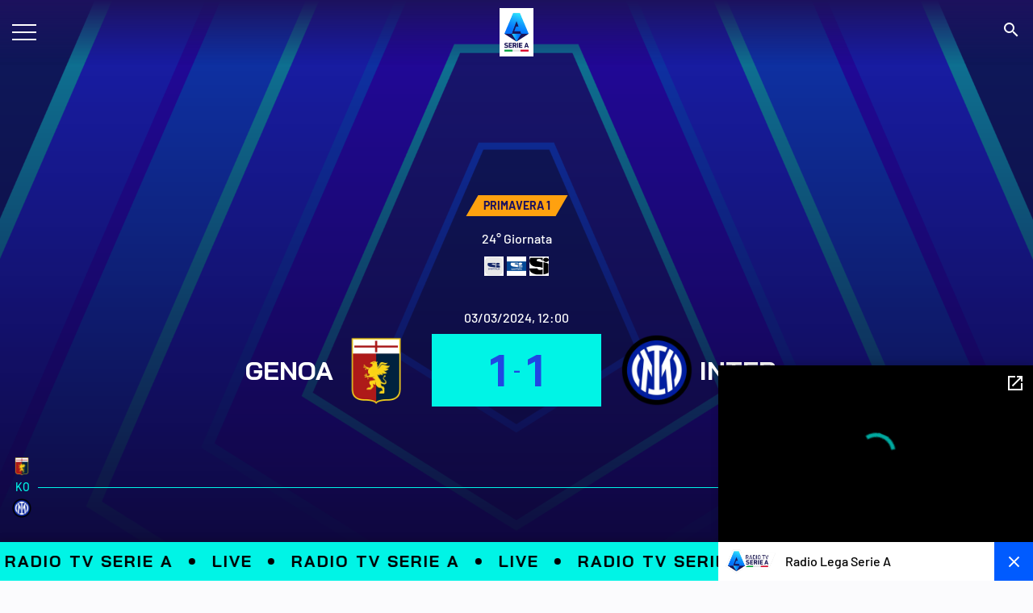

--- FILE ---
content_type: text/html; charset=utf-8
request_url: https://www.legaseriea.it/it/match/2023-24primaunicouni24genint/statistiche
body_size: 15363
content:
<!DOCTYPE html><html lang="it"><head><meta charSet="utf-8"/><meta name="viewport" content="width=device-width"/><title>GENOA VS INTER | Statistiche</title><meta name="description" content="Statistiche | Tutte le curiosità statistiche disponibili per il match GENOA VS INTER, scopri chi ha performato meglio durante il match"/><meta name="keywords" content=""/><meta name="next-head-count" content="5"/><link rel="apple-touch-icon" href="https://img.legaseriea.it/frontend/hwmsg-6ec86554c866385c5e61216867c1dd3d7fc25cc6/public/favicon/apple-touch-icon.png"/><link rel="icon" type="image/png" sizes="192x192" href="https://img.legaseriea.it/frontend/hwmsg-6ec86554c866385c5e61216867c1dd3d7fc25cc6/public/favicon/android-chrome-192x192.png"/><link rel="icon" type="image/png" sizes="512x512" href="https://img.legaseriea.it/frontend/hwmsg-6ec86554c866385c5e61216867c1dd3d7fc25cc6/public/favicon/android-chrome-512x512.png"/><link rel="icon" href="https://img.legaseriea.it/frontend/hwmsg-6ec86554c866385c5e61216867c1dd3d7fc25cc6/public/favicon/favicon.ico"/><link rel="icon" sizes="16x16" href="https://img.legaseriea.it/frontend/hwmsg-6ec86554c866385c5e61216867c1dd3d7fc25cc6/public/favicon/favicon-16x16.ico"/><link rel="icon" sizes="32x32" href="https://img.legaseriea.it/frontend/hwmsg-6ec86554c866385c5e61216867c1dd3d7fc25cc6/public/favicon/favicon-32x32.ico"/><link rel="shortcut icon" href="https://img.legaseriea.it/frontend/hwmsg-6ec86554c866385c5e61216867c1dd3d7fc25cc6/public/favicon/favicon.ico"/><script defer="" class="_iub_cs_activate" type="text/plain">(function(c,l,a,r,i,t,y){
                            c[a]=c[a]||function(){(c[a].q=c[a].q||[]).push(arguments)};
                            t=l.createElement(r);t.async=1;t.src="https://www.clarity.ms/tag/"+i;
                            y=l.getElementsByTagName(r)[0];y.parentNode.insertBefore(t,y);
                        })(window, document, "clarity", "script", "dnh3264u0m");</script><script defer="" class="_iub_cs_activate" src="https://www.googletagmanager.com/gtag/js?id=G-C9786Q6TZQ"></script><script defer="" class="_iub_cs_activate" type="text/plain">window.dataLayer = window.dataLayer || [];
                    function gtag(){dataLayer.push(arguments);}
                    gtag('js', new Date());
                    gtag('config', 'G-C9786Q6TZQ');</script><link data-next-font="size-adjust" rel="preconnect" href="/" crossorigin="anonymous"/><link rel="preload" href="https://img.legaseriea.it/frontend/hwmsg-6ec86554c866385c5e61216867c1dd3d7fc25cc6/_next/static/css/49277261633cfb13.css" as="style"/><link rel="stylesheet" href="https://img.legaseriea.it/frontend/hwmsg-6ec86554c866385c5e61216867c1dd3d7fc25cc6/_next/static/css/49277261633cfb13.css" data-n-g=""/><noscript data-n-css=""></noscript><script defer="" nomodule="" src="https://img.legaseriea.it/frontend/hwmsg-6ec86554c866385c5e61216867c1dd3d7fc25cc6/_next/static/chunks/polyfills-78c92fac7aa8fdd8.js"></script><script src="https://img.legaseriea.it/frontend/hwmsg-6ec86554c866385c5e61216867c1dd3d7fc25cc6/_next/static/chunks/webpack-6ec86554c866385c5e61216867c1dd3d7fc25cc6.js" defer=""></script><script src="https://img.legaseriea.it/frontend/hwmsg-6ec86554c866385c5e61216867c1dd3d7fc25cc6/_next/static/chunks/framework-6ec86554c866385c5e61216867c1dd3d7fc25cc6.js" defer=""></script><script src="https://img.legaseriea.it/frontend/hwmsg-6ec86554c866385c5e61216867c1dd3d7fc25cc6/_next/static/chunks/main-6ec86554c866385c5e61216867c1dd3d7fc25cc6.js" defer=""></script><script src="https://img.legaseriea.it/frontend/hwmsg-6ec86554c866385c5e61216867c1dd3d7fc25cc6/_next/static/chunks/pages/_app-6ec86554c866385c5e61216867c1dd3d7fc25cc6.js" defer=""></script><script src="https://img.legaseriea.it/frontend/hwmsg-6ec86554c866385c5e61216867c1dd3d7fc25cc6/_next/static/chunks/75fc9c18-6ec86554c866385c5e61216867c1dd3d7fc25cc6.js" defer=""></script><script src="https://img.legaseriea.it/frontend/hwmsg-6ec86554c866385c5e61216867c1dd3d7fc25cc6/_next/static/chunks/251-6ec86554c866385c5e61216867c1dd3d7fc25cc6.js" defer=""></script><script src="https://img.legaseriea.it/frontend/hwmsg-6ec86554c866385c5e61216867c1dd3d7fc25cc6/_next/static/chunks/pages/%5B%5B...slug%5D%5D-6ec86554c866385c5e61216867c1dd3d7fc25cc6.js" defer=""></script><script src="https://img.legaseriea.it/frontend/hwmsg-6ec86554c866385c5e61216867c1dd3d7fc25cc6/_next/static/6ec86554c866385c5e61216867c1dd3d7fc25cc6/_buildManifest.js" defer=""></script><script src="https://img.legaseriea.it/frontend/hwmsg-6ec86554c866385c5e61216867c1dd3d7fc25cc6/_next/static/6ec86554c866385c5e61216867c1dd3d7fc25cc6/_ssgManifest.js" defer=""></script></head><body class="d-flex flex-column h-100"><div id="__next"><main id="main" class=""><nav class="navbar hm-navbar fixed-top scrolling-down   "><div class="container-fluid"><a class="hm-navbar-hamburger hamb_navbar " data-bs-toggle="offcanvas"><span class="icon-bar first"></span><span class="icon-bar second"></span><span class="icon-bar third"></span></a><a class="navbar-brand hm-navbar-brand" href="/"><div></div></a><ul class="navbar-nav hm-navbar-nav-right ml-auto align-items-center"><li><a><i class="material-icons-sharp white">search</i></a></li></ul></div></nav><div><div class="hm-head-match-center hm-head-full-match-center position-relative"><img loading="eager" src="https://img.legaseriea.it/frontend/hwmsg-6ec86554c866385c5e61216867c1dd3d7fc25cc6/public/images/placeholder/placeholder.webp" class="object-cover-100" alt="placeholder/placeholder"/><div class="hm-gradient d-flex align-content-end flex-wrap position-relative justify-content-center"><div class="container-fluid hm-container-fluid"><div class="hm-badge-skew primavera-1-color m-auto mb-16"><p class="p3 primary-green bold uppercase line-clamp line-1">PRIMAVERA 1</p></div><p class="p2 white semibold stadium"></p><p class="p2 white medium type-scoreboard">24° Giornata </p><div class="hm-broadcaster-match d-flex align-content-center justify-content-center"><div><div></div></div><div><div></div></div><div><div></div></div></div><div><p class="p2 white medium date-match">03/03/2024, 12:00</p></div><div class="hm-teams-game d-flex align-items-center justify-content-center"><div class="hm-name-team home"><div class="linked"><div class="d-flex align-items-center justify-content-end"><h5 class="BaiJamjuree bold white uppercase">GENOA</h5><img loading="eager" src="https://img.legaseriea.it/frontend/hwmsg-6ec86554c866385c5e61216867c1dd3d7fc25cc6/public/images/placeholder/team_placeholder.png" class="" alt="GENOA-1"/></div></div></div><div class="hm-info-result"><div class="hm-marker-box d-flex align-items-center justify-content-center"><h3 class="BaiJamjuree bold primary-200 uppercase">1</h3><p class="BaiJamjuree bold primary-200 uppercase">-</p><h3 class="BaiJamjuree bold primary-200 uppercase">1</h3></div></div><div class="hm-name-team away"><div class="linked"><div class="d-flex align-items-center"><img loading="eager" src="https://img.legaseriea.it/frontend/hwmsg-6ec86554c866385c5e61216867c1dd3d7fc25cc6/public/images/placeholder/team_placeholder.png" class="" alt="inter"/><h5 class="BaiJamjuree bold white uppercase">INTER</h5></div></div></div></div><div class="d-flex align-items-top justify-content-center hm-list-scorers"><div class="scorers-home d-flex align-items-start justify-content-end"><div></div><div class="type-space-logo"></div></div><div class="center cursor-pointer"></div><div class="scorers-away d-flex align-items-start"><div class="type-space-logo"></div><div></div></div></div><div class="d-lg-block d-none"><div class="hm-head-bottom-match-center d-flex align-content-center flex-wrap"><div class="w-100"><div class="d-lg-block d-none"><div class="hm-timeline-match d-flex flex-column"><div class="info-team-home d-flex align-items-center"><img loading="eager" src="https://img.legaseriea.it/frontend/hwmsg-6ec86554c866385c5e61216867c1dd3d7fc25cc6/public/images/placeholder/team_placeholder.png" class="me-auto" alt="GENOA-1"/><img loading="eager" src="https://img.legaseriea.it/frontend/hwmsg-6ec86554c866385c5e61216867c1dd3d7fc25cc6/public/images/placeholder/team_placeholder.png" class="ms-auto" alt="GENOA-1"/></div><div class="info-match"><div class="d-flex align-items-center text-first-last"><p class="medium p3 uppercase primary-green me-auto">KO</p><p class="medium p3 uppercase primary-green ms-auto ">FT</p></div><div class="hm-line"></div></div><div class="info-team-away d-flex align-items-center"><img loading="eager" src="https://img.legaseriea.it/frontend/hwmsg-6ec86554c866385c5e61216867c1dd3d7fc25cc6/public/images/placeholder/team_placeholder.png" class="me-auto" alt="inter"/><img loading="eager" src="https://img.legaseriea.it/frontend/hwmsg-6ec86554c866385c5e61216867c1dd3d7fc25cc6/public/images/placeholder/team_placeholder.png" class="ms-auto" alt="inter"/></div></div></div><div class="d-lg-none d-block"><div class="hm-timeline-match-mobile"><div class="hm-line"></div></div></div></div></div></div></div><div class="d-lg-none d-block"><div class="hm-open-timeline"><div class="hm-button-icon hm-button-icon-white hm m-auto cursor-pointer"><i class="material-icons-sharp icon-more ">expand_more</i><i class="material-icons-sharp icon-less d-none">expand_less</i></div></div></div></div></div><div class="d-lg-none d-block"><div class="hm-timeline-match-vertical d-none"><div class="w-100"><div class="d-lg-block d-none"><div class="hm-timeline-match d-flex flex-column"><div class="info-team-home d-flex align-items-center"><img loading="eager" src="https://img.legaseriea.it/frontend/hwmsg-6ec86554c866385c5e61216867c1dd3d7fc25cc6/public/images/placeholder/team_placeholder.png" class="me-auto" alt="GENOA-1"/><img loading="eager" src="https://img.legaseriea.it/frontend/hwmsg-6ec86554c866385c5e61216867c1dd3d7fc25cc6/public/images/placeholder/team_placeholder.png" class="ms-auto" alt="GENOA-1"/></div><div class="info-match"><div class="d-flex align-items-center text-first-last"><p class="medium p3 uppercase primary-green me-auto">KO</p><p class="medium p3 uppercase primary-green ms-auto ">FT</p></div><div class="hm-line"></div></div><div class="info-team-away d-flex align-items-center"><img loading="eager" src="https://img.legaseriea.it/frontend/hwmsg-6ec86554c866385c5e61216867c1dd3d7fc25cc6/public/images/placeholder/team_placeholder.png" class="me-auto" alt="inter"/><img loading="eager" src="https://img.legaseriea.it/frontend/hwmsg-6ec86554c866385c5e61216867c1dd3d7fc25cc6/public/images/placeholder/team_placeholder.png" class="ms-auto" alt="inter"/></div></div></div><div class="d-lg-none d-block"><div class="hm-timeline-match-mobile"><div class="hm-line"></div></div></div></div></div></div></div><div class="hm-nav-section"><ul><li class=""><a href="/match/2023-24primaunicouni24genint"><p class="p2 uppercase">INFO</p></a></li><li class=""><a href="/match/2023-24primaunicouni24genint/highlights"><p class="p2 uppercase">HIGHLIGHTS</p></a></li></ul></div><div class="hm-container-spacing-top container-fluid hm-container-fluid position-relative"><div class="hm-content-match-center"><div class="hm-block-title-with-border"><div class="d-lg-none d-block"><ul class="nav nav-pills hm-nav-pills hm-nav-pills-team" role="tablist"><li class="nav-item hm-nav-item" role="presentation"><a class="nav-link hm-nav-link d-flex flex-column align-items-center active" id="home"><img loading="eager" src="https://img.legaseriea.it/frontend/hwmsg-6ec86554c866385c5e61216867c1dd3d7fc25cc6/public/images/placeholder/team_placeholder.png" class="" alt="GENOA-1"/>GENOA</a></li><li class="nav-item hm-nav-item" role="presentation"><a class="nav-link hm-nav-link d-flex flex-column align-items-center " id="away"><img loading="eager" src="https://img.legaseriea.it/frontend/hwmsg-6ec86554c866385c5e61216867c1dd3d7fc25cc6/public/images/placeholder/team_placeholder.png" class="" alt="inter"/>INTER</a></li></ul></div><div class="d-lg-block d-none"><div class="d-lg-flex align-items-center"><div class="hm-team hm-team-home d-flex align-items-center justify-content-between"><div class="d-flex align-items-center"><img loading="eager" src="https://img.legaseriea.it/frontend/hwmsg-6ec86554c866385c5e61216867c1dd3d7fc25cc6/public/images/placeholder/team_placeholder.png" class="" alt="GENOA-1"/><h3 class="medium black name-team">GENOA</h3></div></div><div class="hm-team hm-team-away d-flex align-items-center justify-content-between ms-auto"><div class="d-flex align-items-center"><h3 class="medium black name-team">INTER</h3><img loading="eager" src="https://img.legaseriea.it/frontend/hwmsg-6ec86554c866385c5e61216867c1dd3d7fc25cc6/public/images/placeholder/team_placeholder.png" class="" alt="inter"/></div></div></div></div></div><ul class="nav nav-pills hm-nav-pills hm-nav-tab" role="tablist"><li class="nav-item hm-nav-item" role="presentation"><a class="nav-link hm-nav-link uppercase active" id="tab-general">Generali</a></li><li class="nav-item hm-nav-item" role="presentation"><a class="nav-link hm-nav-link uppercase " id="tab-possession">Possesso palla</a></li><li class="nav-item hm-nav-item" role="presentation"><a class="nav-link hm-nav-link uppercase " id="tab-passes">Passaggi</a></li><li class="nav-item hm-nav-item" role="presentation"><a class="nav-link hm-nav-link uppercase " id="tab-shots">Tiri</a></li><li class="nav-item hm-nav-item" role="presentation"><a class="nav-link hm-nav-link uppercase " id="tab-players">PLAYERS</a></li></ul><div class="tab-content" id="pills-tabContent"><div class="tab-pane fade show active"><div class="row"><div class="col-lg-3 mb-5"><div class="d-lg-block d-none"><div><div class="svg-item mb-8 home"><svg width="100%" height="100%" viewBox="0 0 40 40" class="donut"><circle class="donut-hole" cx="20" cy="20" r="15.91549430918954" fill="transparent"></circle><circle class="donut-ring" cx="20" cy="20" r="15.91549430918954" fill="transparent" stroke-width="1.5"></circle><circle class="donut-segment donut-0" cx="20" cy="20" r="15.91549430918954" fill="transparent" stroke-width="1.5" stroke-dasharray="0 100" stroke-dashoffset="25"></circle><g class="donut-text"><text y="50%" transform="translate(0, 2)"><tspan x="50%" text-anchor="middle" class="donut-percent">0%</tspan></text></g></svg></div><h3 class="text-center bold black uppercase">Dominio Territoriale</h3></div><div><div class="svg-item mt-4 mb-8 home"><svg width="100%" height="100%" viewBox="0 0 40 40" class="donut"><circle class="donut-hole" cx="20" cy="20" r="15.91549430918954" fill="transparent"></circle><circle class="donut-ring" cx="20" cy="20" r="15.91549430918954" fill="transparent" stroke-width="1.5"></circle><circle class="donut-segment donut-0" cx="20" cy="20" r="15.91549430918954" fill="transparent" stroke-width="1.5" stroke-dasharray="0 100" stroke-dashoffset="25"></circle><g class="donut-text"><text y="50%" transform="translate(0, 2)"><tspan x="50%" text-anchor="middle" class="donut-percent">0%</tspan></text></g></svg></div><h3 class="text-center bold black uppercase">Indice di pericolosità</h3></div></div><div class="d-lg-none d-block"><div><div class="svg-item mb-8 home"><svg width="100%" height="100%" viewBox="0 0 40 40" class="donut"><circle class="donut-hole" cx="20" cy="20" r="15.91549430918954" fill="transparent"></circle><circle class="donut-ring" cx="20" cy="20" r="15.91549430918954" fill="transparent" stroke-width="1.5"></circle><circle class="donut-segment donut-0" cx="20" cy="20" r="15.91549430918954" fill="transparent" stroke-width="1.5" stroke-dasharray="0 100" stroke-dashoffset="25"></circle><g class="donut-text"><text y="50%" transform="translate(0, 2)"><tspan x="50%" text-anchor="middle" class="donut-percent">0%</tspan></text></g></svg></div><h3 class="text-center bold black uppercase">Dominio Territoriale</h3></div><div><div class="svg-item mt-4 mb-8 home"><svg width="100%" height="100%" viewBox="0 0 40 40" class="donut"><circle class="donut-hole" cx="20" cy="20" r="15.91549430918954" fill="transparent"></circle><circle class="donut-ring" cx="20" cy="20" r="15.91549430918954" fill="transparent" stroke-width="1.5"></circle><circle class="donut-segment donut-0" cx="20" cy="20" r="15.91549430918954" fill="transparent" stroke-width="1.5" stroke-dasharray="0 100" stroke-dashoffset="25"></circle><g class="donut-text"><text y="50%" transform="translate(0, 2)"><tspan x="50%" text-anchor="middle" class="donut-percent">0%</tspan></text></g></svg></div><h3 class="text-center bold black uppercase">Indice di pericolosità</h3></div></div></div><div class="col-lg-6"><div class="hm-content-list-stats-match-center"><div class="hm-single-stats justify-content-between d-lg-flex d-none "><p class="medium black">0</p><p class="medium black capitalize">Gol</p><p class="medium black">0</p></div><div class="hm-single-stats justify-content-between d-lg-none d-flex "><p class="medium black capitalize">Gol</p><p class="medium black">0</p></div><div class="hm-single-stats justify-content-between d-lg-flex d-none "><p class="medium black">0</p><p class="medium black capitalize">Occasioni da Goal</p><p class="medium black">0</p></div><div class="hm-single-stats justify-content-between d-lg-none d-flex "><p class="medium black capitalize">Occasioni da Goal</p><p class="medium black">0</p></div><div class="hm-single-stats justify-content-between d-lg-flex d-none "><p class="medium black">0</p><p class="medium black capitalize">Assist</p><p class="medium black">0</p></div><div class="hm-single-stats justify-content-between d-lg-none d-flex "><p class="medium black capitalize">Assist</p><p class="medium black">0</p></div><div class="hm-single-stats justify-content-between d-lg-flex d-none "><p class="medium black">0</p><p class="medium black capitalize">Calci d&#x27;angolo</p><p class="medium black">0</p></div><div class="hm-single-stats justify-content-between d-lg-none d-flex "><p class="medium black capitalize">Calci d&#x27;angolo</p><p class="medium black">0</p></div><div class="hm-single-stats justify-content-between d-lg-flex d-none "><p class="medium black">0</p><p class="medium black capitalize">Contrasti vinti</p><p class="medium black">0</p></div><div class="hm-single-stats justify-content-between d-lg-none d-flex "><p class="medium black capitalize">Contrasti vinti</p><p class="medium black">0</p></div><div class="hm-single-stats justify-content-between d-lg-flex d-none "><p class="medium black">0</p><p class="medium black capitalize">Duelli vinti</p><p class="medium black">0</p></div><div class="hm-single-stats justify-content-between d-lg-none d-flex "><p class="medium black capitalize">Duelli vinti</p><p class="medium black">0</p></div><div class="hm-single-stats justify-content-between d-lg-flex d-none "><p class="medium black">0</p><p class="medium black capitalize">Palle recuperate</p><p class="medium black">0</p></div><div class="hm-single-stats justify-content-between d-lg-none d-flex "><p class="medium black capitalize">Palle recuperate</p><p class="medium black">0</p></div><div class="hm-single-stats justify-content-between d-lg-flex d-none "><p class="medium black">0</p><p class="medium black capitalize">Palle perse</p><p class="medium black">0</p></div><div class="hm-single-stats justify-content-between d-lg-none d-flex "><p class="medium black capitalize">Palle perse</p><p class="medium black">0</p></div><div class="hm-single-stats justify-content-between d-lg-flex d-none "><p class="medium black">0</p><p class="medium black capitalize">Falli commessi</p><p class="medium black">0</p></div><div class="hm-single-stats justify-content-between d-lg-none d-flex "><p class="medium black capitalize">Falli commessi</p><p class="medium black">0</p></div><div class="hm-single-stats justify-content-between d-lg-flex d-none "><p class="medium black">0</p><p class="medium black capitalize">Fuorigioco</p><p class="medium black">0</p></div><div class="hm-single-stats justify-content-between d-lg-none d-flex "><p class="medium black capitalize">Fuorigioco</p><p class="medium black">0</p></div><div class="hm-single-stats justify-content-between d-lg-flex d-none "><p class="medium black">0</p><p class="medium black capitalize">Parate</p><p class="medium black">0</p></div><div class="hm-single-stats justify-content-between d-lg-none d-flex "><p class="medium black capitalize">Parate</p><p class="medium black">0</p></div><div class="hm-single-stats justify-content-between d-lg-flex d-none "><p class="medium black">0</p><p class="medium black capitalize">Rigori</p><p class="medium black">0</p></div><div class="hm-single-stats justify-content-between d-lg-none d-flex "><p class="medium black capitalize">Rigori</p><p class="medium black">0</p></div><div class="hm-single-stats justify-content-between d-lg-flex d-none "><p class="medium black">0</p><p class="medium black capitalize">Ammonizioni</p><p class="medium black">0</p></div><div class="hm-single-stats justify-content-between d-lg-none d-flex "><p class="medium black capitalize">Ammonizioni</p><p class="medium black">0</p></div><div class="hm-single-stats justify-content-between d-lg-flex d-none "><p class="medium black">0</p><p class="medium black capitalize">Doppie ammonizioni</p><p class="medium black">0</p></div><div class="hm-single-stats justify-content-between d-lg-none d-flex "><p class="medium black capitalize">Doppie ammonizioni</p><p class="medium black">0</p></div><div class="hm-single-stats justify-content-between d-lg-flex d-none "><p class="medium black">0</p><p class="medium black capitalize">Espulsioni</p><p class="medium black">0</p></div><div class="hm-single-stats justify-content-between d-lg-none d-flex "><p class="medium black capitalize">Espulsioni</p><p class="medium black">0</p></div><div class="hm-single-stats justify-content-between d-lg-flex d-none "><p class="bold uppercase black">0</p><p class="bold uppercase black capitalize">Distanza percorsa<!-- --> <span class="text-lowercase">(km)</span></p><p class="bold uppercase black">0</p></div><div class="hm-single-stats justify-content-between d-lg-none d-flex "><p class="bold uppercase black capitalize">Distanza percorsa<!-- --> <span class="text-lowercase">(km)</span></p><p class="bold uppercase black">0</p></div><div class="hm-single-stats justify-content-between d-lg-flex d-none "><p class="medium black">0</p><p class="medium black capitalize">Scatti</p><p class="medium black">0</p></div><div class="hm-single-stats justify-content-between d-lg-none d-flex "><p class="medium black capitalize">Scatti</p><p class="medium black">0</p></div><div class="hm-single-stats justify-content-between d-lg-flex d-none "><p class="medium black">0</p><p class="medium black capitalize">Camminata<!-- --> (%)</p><p class="medium black">0</p></div><div class="hm-single-stats justify-content-between d-lg-none d-flex "><p class="medium black capitalize">Camminata<!-- --> (%)</p><p class="medium black">0</p></div><div class="hm-single-stats justify-content-between d-lg-flex d-none "><p class="medium black">0</p><p class="medium black capitalize">Corsa<!-- --> (%)</p><p class="medium black">0</p></div><div class="hm-single-stats justify-content-between d-lg-none d-flex "><p class="medium black capitalize">Corsa<!-- --> (%)</p><p class="medium black">0</p></div><div class="hm-single-stats justify-content-between d-lg-flex d-none "><p class="medium black">0</p><p class="medium black capitalize">Scatto<!-- --> (%)</p><p class="medium black">0</p></div><div class="hm-single-stats justify-content-between d-lg-none d-flex "><p class="medium black capitalize">Scatto<!-- --> (%)</p><p class="medium black">0</p></div></div></div><div class="col-lg-3"><div class="d-lg-block d-none"><div><div class="svg-item mb-8 away"><svg width="100%" height="100%" viewBox="0 0 40 40" class="donut"><circle class="donut-hole" cx="20" cy="20" r="15.91549430918954" fill="transparent"></circle><circle class="donut-ring" cx="20" cy="20" r="15.91549430918954" fill="transparent" stroke-width="1.5"></circle><circle class="donut-segment donut-0" cx="20" cy="20" r="15.91549430918954" fill="transparent" stroke-width="1.5" stroke-dasharray="0 100" stroke-dashoffset="25"></circle><g class="donut-text"><text y="50%" transform="translate(0, 2)"><tspan x="50%" text-anchor="middle" class="donut-percent">0%</tspan></text></g></svg></div><h3 class="text-center bold black uppercase">Dominio Territoriale</h3></div><div><div class="svg-item mt-4 mb-8 away"><svg width="100%" height="100%" viewBox="0 0 40 40" class="donut"><circle class="donut-hole" cx="20" cy="20" r="15.91549430918954" fill="transparent"></circle><circle class="donut-ring" cx="20" cy="20" r="15.91549430918954" fill="transparent" stroke-width="1.5"></circle><circle class="donut-segment donut-0" cx="20" cy="20" r="15.91549430918954" fill="transparent" stroke-width="1.5" stroke-dasharray="0 100" stroke-dashoffset="25"></circle><g class="donut-text"><text y="50%" transform="translate(0, 2)"><tspan x="50%" text-anchor="middle" class="donut-percent">0%</tspan></text></g></svg></div><h3 class="text-center bold black uppercase">Indice di pericolosità</h3></div></div></div></div></div><div class="tab-pane fade " id="pills-possession"><div class="row"><div class="col-lg-3"><div class="d-lg-block d-none"><div><div class="svg-item mb-8 home"><svg width="100%" height="100%" viewBox="0 0 40 40" class="donut"><circle class="donut-hole" cx="20" cy="20" r="15.91549430918954" fill="transparent"></circle><circle class="donut-ring" cx="20" cy="20" r="15.91549430918954" fill="transparent" stroke-width="1.5"></circle><circle class="donut-segment donut-0" cx="20" cy="20" r="15.91549430918954" fill="transparent" stroke-width="1.5" stroke-dasharray="0 100" stroke-dashoffset="25"></circle><g class="donut-text"><text y="50%" transform="translate(0, 2)"><tspan x="50%" text-anchor="middle" class="donut-percent">0%</tspan></text></g></svg></div><h3 class="text-center bold black uppercase">Possesso palla</h3></div><div class="hm-half-field ball-possession"><img src="https://img.legaseriea.it/frontend/hwmsg-6ec86554c866385c5e61216867c1dd3d7fc25cc6/public/images/play_ground.png" class="play-ground" alt="play_ground"/><div class="hm-goal-circle-home position-absolute"><h3 class="BaiJamjuree bold white"></h3></div><div class="hm-goal-circle-away position-absolute"><h3 class="BaiJamjuree bold white"></h3></div></div><h3 class="text-center bold black uppercase">Zone possesso palla</h3></div></div><div class="col-lg-6"><div class="hm-inline-specific-stats d-flex"><div><p class="bold black uppercase">Tempo di gioco totale</p><span class="h1 black bold"></span></div><div><p class="bold black uppercase">Tempo di gioco effettivo</p><span class="h1 black bold"></span></div></div><div class="d-lg-none d-block mb-5"><div><div class="svg-item mb-8 home"><svg width="100%" height="100%" viewBox="0 0 40 40" class="donut"><circle class="donut-hole" cx="20" cy="20" r="15.91549430918954" fill="transparent"></circle><circle class="donut-ring" cx="20" cy="20" r="15.91549430918954" fill="transparent" stroke-width="1.5"></circle><circle class="donut-segment donut-0" cx="20" cy="20" r="15.91549430918954" fill="transparent" stroke-width="1.5" stroke-dasharray="0 100" stroke-dashoffset="25"></circle><g class="donut-text"><text y="50%" transform="translate(0, 2)"><tspan x="50%" text-anchor="middle" class="donut-percent">0%</tspan></text></g></svg></div><h3 class="text-center bold black uppercase">Possesso palla</h3></div></div><div class="hm-content-list-stats-match-center"><p class="regular black title-list"><span class="bold uppercase">Primo tempo</span> <!-- -->(MIN)</p><div class="hm-single-stats justify-content-between d-lg-flex d-none "><p class="medium black">0</p><p class="medium black capitalize">15’</p><p class="medium black">0</p></div><div class="hm-single-stats justify-content-between d-lg-none d-flex "><p class="medium black capitalize">15’</p><p class="medium black">0</p></div><div class="hm-single-stats justify-content-between d-lg-flex d-none "><p class="medium black">0</p><p class="medium black capitalize">30’</p><p class="medium black">0</p></div><div class="hm-single-stats justify-content-between d-lg-none d-flex "><p class="medium black capitalize">30’</p><p class="medium black">0</p></div><div class="hm-single-stats justify-content-between d-lg-flex d-none "><p class="medium black">0</p><p class="medium black capitalize">45’</p><p class="medium black">0</p></div><div class="hm-single-stats justify-content-between d-lg-none d-flex "><p class="medium black capitalize">45’</p><p class="medium black">0</p></div></div><div class="hm-content-list-stats-match-center"><p class="regular black title-list"><span class="bold uppercase">Secondo tempo</span> <!-- -->(MIN)</p><div class="hm-single-stats justify-content-between d-lg-flex d-none "><p class="medium black">0</p><p class="medium black capitalize">60’</p><p class="medium black">0</p></div><div class="hm-single-stats justify-content-between d-lg-none d-flex "><p class="medium black capitalize">60’</p><p class="medium black">0</p></div><div class="hm-single-stats justify-content-between d-lg-flex d-none "><p class="medium black">0</p><p class="medium black capitalize">75’</p><p class="medium black">0</p></div><div class="hm-single-stats justify-content-between d-lg-none d-flex "><p class="medium black capitalize">75’</p><p class="medium black">0</p></div><div class="hm-single-stats justify-content-between d-lg-flex d-none "><p class="medium black">0</p><p class="medium black capitalize">90’</p><p class="medium black">0</p></div><div class="hm-single-stats justify-content-between d-lg-none d-flex "><p class="medium black capitalize">90’</p><p class="medium black">0</p></div></div><div class="hm-content-list-stats-match-center"><p class="regular black title-list"><span class="bold uppercase">Possesso palla per zone</span></p><div class="hm-single-stats justify-content-between d-lg-flex d-none "><p class="medium black">0</p><p class="medium black capitalize">Metà Campo Avversaria</p><p class="medium black">0</p></div><div class="hm-single-stats justify-content-between d-lg-none d-flex "><p class="medium black capitalize">Metà Campo Avversaria</p><p class="medium black">0</p></div><div class="hm-single-stats justify-content-between d-lg-flex d-none "><p class="medium black">0</p><p class="medium black capitalize">Propria metà campo</p><p class="medium black">0</p></div><div class="hm-single-stats justify-content-between d-lg-none d-flex "><p class="medium black capitalize">Propria metà campo</p><p class="medium black">0</p></div></div></div><div class="col-lg-3"><div class="d-lg-block d-none "><div><div class="svg-item mb-8 away"><svg width="100%" height="100%" viewBox="0 0 40 40" class="donut"><circle class="donut-hole" cx="20" cy="20" r="15.91549430918954" fill="transparent"></circle><circle class="donut-ring" cx="20" cy="20" r="15.91549430918954" fill="transparent" stroke-width="1.5"></circle><circle class="donut-segment donut-0" cx="20" cy="20" r="15.91549430918954" fill="transparent" stroke-width="1.5" stroke-dasharray="0 100" stroke-dashoffset="25"></circle><g class="donut-text"><text y="50%" transform="translate(0, 2)"><tspan x="50%" text-anchor="middle" class="donut-percent">0%</tspan></text></g></svg></div><h3 class="text-center bold black uppercase">Possesso palla</h3></div><div class="hm-half-field ball-possession"><img src="https://img.legaseriea.it/frontend/hwmsg-6ec86554c866385c5e61216867c1dd3d7fc25cc6/public/images/play_ground.png" class="play-ground" alt="play_ground"/><div class="hm-goal-circle-home position-absolute"><h3 class="BaiJamjuree bold white"></h3></div><div class="hm-goal-circle-away position-absolute"><h3 class="BaiJamjuree bold white"></h3></div></div><h3 class="text-center bold black uppercase">Zone possesso palla</h3></div><div class="d-lg-none d-block"><div class="hm-half-field ball-possession"><h3 class="bold black uppercase mt-3">Zone possesso palla</h3><img src="https://img.legaseriea.it/frontend/hwmsg-6ec86554c866385c5e61216867c1dd3d7fc25cc6/public/images/play_ground.png" class="play-ground" alt="play_ground"/><div class="hm-goal-circle-home position-absolute"><h3 class="BaiJamjuree bold white"></h3></div><div class="hm-goal-circle-away position-absolute"><h3 class="BaiJamjuree bold white"></h3></div></div></div></div></div></div><div class="tab-pane fade " id="pills-passes"><div class="row"><div class="col-lg-3"><div class="d-lg-block d-none"><div><div class="svg-item mb-8 home"><svg width="100%" height="100%" viewBox="0 0 40 40" class="donut"><circle class="donut-hole" cx="20" cy="20" r="15.91549430918954" fill="transparent"></circle><circle class="donut-ring" cx="20" cy="20" r="15.91549430918954" fill="transparent" stroke-width="1.5"></circle><circle class="donut-segment donut-0" cx="20" cy="20" r="15.91549430918954" fill="transparent" stroke-width="1.5" stroke-dasharray="0 100" stroke-dashoffset="25"></circle><g class="donut-text"><text y="50%" transform="translate(0, 2)"><tspan x="50%" text-anchor="middle" class="donut-percent">0%</tspan></text></g></svg></div><h3 class="text-center bold black uppercase">Precisione passaggi</h3></div></div></div><div class="col-lg-6"><div class="d-lg-none d-block mb-5"><div><div class="svg-item mb-8 home"><svg width="100%" height="100%" viewBox="0 0 40 40" class="donut"><circle class="donut-hole" cx="20" cy="20" r="15.91549430918954" fill="transparent"></circle><circle class="donut-ring" cx="20" cy="20" r="15.91549430918954" fill="transparent" stroke-width="1.5"></circle><circle class="donut-segment donut-0" cx="20" cy="20" r="15.91549430918954" fill="transparent" stroke-width="1.5" stroke-dasharray="0 100" stroke-dashoffset="25"></circle><g class="donut-text"><text y="50%" transform="translate(0, 2)"><tspan x="50%" text-anchor="middle" class="donut-percent">0%</tspan></text></g></svg></div><h3 class="text-center bold black uppercase">Precisione passaggi</h3></div></div><div class="hm-content-list-stats-match-center"><div class="hm-single-stats justify-content-between d-lg-flex d-none "><p class="bold uppercase black">0</p><p class="bold uppercase black capitalize">Passaggi riusciti</p><p class="bold uppercase black">0</p></div><div class="hm-single-stats justify-content-between d-lg-none d-flex "><p class="bold uppercase black capitalize">Passaggi riusciti</p><p class="bold uppercase black">0</p></div><div class="hm-single-stats justify-content-between d-lg-flex d-none "><p class="medium black">0</p><p class="medium black capitalize">Passaggi sulla 3/4 riusciti</p><p class="medium black">0</p></div><div class="hm-single-stats justify-content-between d-lg-none d-flex "><p class="medium black capitalize">Passaggi sulla 3/4 riusciti</p><p class="medium black">0</p></div><div class="hm-single-stats justify-content-between d-lg-flex d-none "><p class="medium black">0</p><p class="medium black capitalize">Passaggi lunghi</p><p class="medium black">0</p></div><div class="hm-single-stats justify-content-between d-lg-none d-flex "><p class="medium black capitalize">Passaggi lunghi</p><p class="medium black">0</p></div><div class="hm-single-stats justify-content-between d-lg-flex d-none "><p class="medium black">0</p><p class="medium black capitalize">Passaggi avanti</p><p class="medium black">0</p></div><div class="hm-single-stats justify-content-between d-lg-none d-flex "><p class="medium black capitalize">Passaggi avanti</p><p class="medium black">0</p></div><div class="hm-single-stats justify-content-between d-lg-flex d-none "><p class="medium black">0</p><p class="medium black capitalize">Passaggi indietro</p><p class="medium black">0</p></div><div class="hm-single-stats justify-content-between d-lg-none d-flex "><p class="medium black capitalize">Passaggi indietro</p><p class="medium black">0</p></div><div class="hm-single-stats justify-content-between d-lg-flex d-none "><p class="medium black">0</p><p class="medium black capitalize">Passaggi chiave</p><p class="medium black">0</p></div><div class="hm-single-stats justify-content-between d-lg-none d-flex "><p class="medium black capitalize">Passaggi chiave</p><p class="medium black">0</p></div><div class="hm-single-stats justify-content-between d-lg-flex d-none "><p class="medium black">0</p><p class="medium black capitalize">Avversari superati</p><p class="medium black">0</p></div><div class="hm-single-stats justify-content-between d-lg-none d-flex "><p class="medium black capitalize">Avversari superati</p><p class="medium black">0</p></div><div class="hm-single-stats justify-content-between d-lg-flex d-none "><p class="medium black">0</p><p class="medium black capitalize">Disponibilità al passaggio<!-- --> (%)</p><p class="medium black">0</p></div><div class="hm-single-stats justify-content-between d-lg-none d-flex "><p class="medium black capitalize">Disponibilità al passaggio<!-- --> (%)</p><p class="medium black">0</p></div><div class="hm-single-stats justify-content-between d-lg-flex d-none "><p class="medium black">0</p><p class="medium black capitalize">Indice Rischio del Passaggio<!-- --> (%)</p><p class="medium black">0</p></div><div class="hm-single-stats justify-content-between d-lg-none d-flex "><p class="medium black capitalize">Indice Rischio del Passaggio<!-- --> (%)</p><p class="medium black">0</p></div><div class="hm-single-stats justify-content-between d-lg-flex d-none "><p class="medium black">0</p><p class="medium black capitalize">Azioni manovrate</p><p class="medium black">0</p></div><div class="hm-single-stats justify-content-between d-lg-none d-flex "><p class="medium black capitalize">Azioni manovrate</p><p class="medium black">0</p></div><div class="hm-single-stats justify-content-between d-lg-flex d-none "><p class="medium black">0</p><p class="medium black capitalize">Durata media azioni manovrate<!-- --> <span class="text-lowercase">(s)</span></p><p class="medium black">0</p></div><div class="hm-single-stats justify-content-between d-lg-none d-flex "><p class="medium black capitalize">Durata media azioni manovrate<!-- --> <span class="text-lowercase">(s)</span></p><p class="medium black">0</p></div></div></div><div class="col-lg-3"><div class="d-lg-block d-none"><div><div class="svg-item mb-8 away"><svg width="100%" height="100%" viewBox="0 0 40 40" class="donut"><circle class="donut-hole" cx="20" cy="20" r="15.91549430918954" fill="transparent"></circle><circle class="donut-ring" cx="20" cy="20" r="15.91549430918954" fill="transparent" stroke-width="1.5"></circle><circle class="donut-segment donut-0" cx="20" cy="20" r="15.91549430918954" fill="transparent" stroke-width="1.5" stroke-dasharray="0 100" stroke-dashoffset="25"></circle><g class="donut-text"><text y="50%" transform="translate(0, 2)"><tspan x="50%" text-anchor="middle" class="donut-percent">0%</tspan></text></g></svg></div><h3 class="text-center bold black uppercase">Precisione passaggi</h3></div></div></div></div></div><div class="tab-pane fade " id="pills-shots"><div class="row"><div class="d-lg-none d-block mb-5"><div><div class="svg-item mb-8 home"><svg width="100%" height="100%" viewBox="0 0 40 40" class="donut"><circle class="donut-hole" cx="20" cy="20" r="15.91549430918954" fill="transparent"></circle><circle class="donut-ring" cx="20" cy="20" r="15.91549430918954" fill="transparent" stroke-width="1.5"></circle><circle class="donut-segment donut-0" cx="20" cy="20" r="15.91549430918954" fill="transparent" stroke-width="1.5" stroke-dasharray="0 100" stroke-dashoffset="25"></circle><g class="donut-text"><text y="50%" transform="translate(0, 2)"><tspan x="50%" text-anchor="middle" class="donut-percent">0%</tspan></text></g></svg></div><h3 class="text-center bold black uppercase">Tiri in porta/Tiri</h3></div></div><div class="col-lg-3"><div class="d-lg-block d-none"><div><div class="svg-item mb-8 home"><svg width="100%" height="100%" viewBox="0 0 40 40" class="donut"><circle class="donut-hole" cx="20" cy="20" r="15.91549430918954" fill="transparent"></circle><circle class="donut-ring" cx="20" cy="20" r="15.91549430918954" fill="transparent" stroke-width="1.5"></circle><circle class="donut-segment donut-0" cx="20" cy="20" r="15.91549430918954" fill="transparent" stroke-width="1.5" stroke-dasharray="0 100" stroke-dashoffset="25"></circle><g class="donut-text"><text y="50%" transform="translate(0, 2)"><tspan x="50%" text-anchor="middle" class="donut-percent">0%</tspan></text></g></svg></div><h3 class="text-center bold black uppercase">Tiri in porta/Tiri</h3></div></div></div><div class="col-lg-6"><div class="hm-content-list-stats-match-center"><div class="hm-single-stats justify-content-between d-lg-flex d-none "><p class="medium black">0</p><p class="medium black capitalize">Tiri totali</p><p class="medium black">0</p></div><div class="hm-single-stats justify-content-between d-lg-none d-flex "><p class="medium black capitalize">Tiri totali</p><p class="medium black">0</p></div><div class="hm-single-stats justify-content-between d-lg-flex d-none "><p class="medium black">0</p><p class="medium black capitalize">Tiri in porta</p><p class="medium black">0</p></div><div class="hm-single-stats justify-content-between d-lg-none d-flex "><p class="medium black capitalize">Tiri in porta</p><p class="medium black">0</p></div><div class="hm-single-stats justify-content-between d-lg-flex d-none "><p class="medium black">0</p><p class="medium black capitalize">Tiri fuori</p><p class="medium black">0</p></div><div class="hm-single-stats justify-content-between d-lg-none d-flex "><p class="medium black capitalize">Tiri fuori</p><p class="medium black">0</p></div><div class="hm-single-stats justify-content-between d-lg-flex d-none "><p class="medium black">0</p><p class="medium black capitalize">Tiri Respinti</p><p class="medium black">0</p></div><div class="hm-single-stats justify-content-between d-lg-none d-flex "><p class="medium black capitalize">Tiri Respinti</p><p class="medium black">0</p></div><div class="hm-single-stats justify-content-between d-lg-flex d-none "><p class="medium black">0</p><p class="medium black capitalize">Pali</p><p class="medium black">0</p></div><div class="hm-single-stats justify-content-between d-lg-none d-flex "><p class="medium black capitalize">Pali</p><p class="medium black">0</p></div></div></div><div class="col-lg-3"><div class="d-lg-block d-none"><div><div class="svg-item mb-8 away"><svg width="100%" height="100%" viewBox="0 0 40 40" class="donut"><circle class="donut-hole" cx="20" cy="20" r="15.91549430918954" fill="transparent"></circle><circle class="donut-ring" cx="20" cy="20" r="15.91549430918954" fill="transparent" stroke-width="1.5"></circle><circle class="donut-segment donut-0" cx="20" cy="20" r="15.91549430918954" fill="transparent" stroke-width="1.5" stroke-dasharray="0 100" stroke-dashoffset="25"></circle><g class="donut-text"><text y="50%" transform="translate(0, 2)"><tspan x="50%" text-anchor="middle" class="donut-percent">0%</tspan></text></g></svg></div><h3 class="text-center bold black uppercase">Tiri in porta/Tiri</h3></div></div></div></div><div class="row mt-5"><div class="col-lg-3"><div class="d-lg-flex d-none justify-content-center align-items-start hm-stats-shots-field"><div class="tiri-graph d-flex flex-column align-items-center"><img src="https://img.legaseriea.it/frontend/hwmsg-6ec86554c866385c5e61216867c1dd3d7fc25cc6/public/images/shots-area.svg" class="" alt="shots-area"/><div><div class="svg-item mb-8 away"><svg width="100%" height="100%" viewBox="0 0 40 40" class="donut"><circle class="donut-hole" cx="20" cy="20" r="15.91549430918954" fill="transparent"></circle><circle class="donut-ring" cx="20" cy="20" r="15.91549430918954" fill="transparent" stroke-width="1.5"></circle><circle class="donut-segment donut-0" cx="20" cy="20" r="15.91549430918954" fill="transparent" stroke-width="1.5" stroke-dasharray="0 100" stroke-dashoffset="25"></circle><g class="donut-text"><text y="50%" transform="translate(0, 2)"><tspan x="50%" text-anchor="middle" class="donut-percent">0</tspan></text></g></svg></div></div></div><div class="tiri-graph d-flex flex-column align-items-center"><img src="https://img.legaseriea.it/frontend/hwmsg-6ec86554c866385c5e61216867c1dd3d7fc25cc6/public/images/shots-out-area.svg" class="" alt="shots-out-area"/><div><div class="svg-item mb-8 away"><svg width="100%" height="100%" viewBox="0 0 40 40" class="donut"><circle class="donut-hole" cx="20" cy="20" r="15.91549430918954" fill="transparent"></circle><circle class="donut-ring" cx="20" cy="20" r="15.91549430918954" fill="transparent" stroke-width="1.5"></circle><circle class="donut-segment donut-0" cx="20" cy="20" r="15.91549430918954" fill="transparent" stroke-width="1.5" stroke-dasharray="0 100" stroke-dashoffset="25"></circle><g class="donut-text"><text y="50%" transform="translate(0, 2)"><tspan x="50%" text-anchor="middle" class="donut-percent">0</tspan></text></g></svg></div></div></div></div></div><div class="col-lg-6"><div class="hm-content-list-stats-match-center"><p class="black title-list"><span class="bold uppercase">Distribuzione tiri</span></p><div class="hm-single-stats justify-content-between d-lg-flex d-none "><p class="medium black">0</p><p class="medium black capitalize">Tiri in area</p><p class="medium black">0</p></div><div class="hm-single-stats justify-content-between d-lg-none d-flex "><p class="medium black capitalize">Tiri in area</p><p class="medium black">0</p></div><div class="hm-single-stats justify-content-between d-lg-flex d-none "><p class="medium black">0</p><p class="medium black capitalize">Tiri da fuori area</p><p class="medium black">0</p></div><div class="hm-single-stats justify-content-between d-lg-none d-flex "><p class="medium black capitalize">Tiri da fuori area</p><p class="medium black">0</p></div></div></div><div class="d-lg-none d-block"><div class="d-flex justify-content-center align-items-start hm-stats-shots-field"><div class="tiri-graph d-flex flex-column align-items-center"><img src="https://img.legaseriea.it/frontend/hwmsg-6ec86554c866385c5e61216867c1dd3d7fc25cc6/public/images/shots-area.svg" class="" alt="shots-area"/><div><div class="svg-item mb-8 away"><svg width="100%" height="100%" viewBox="0 0 40 40" class="donut"><circle class="donut-hole" cx="20" cy="20" r="15.91549430918954" fill="transparent"></circle><circle class="donut-ring" cx="20" cy="20" r="15.91549430918954" fill="transparent" stroke-width="1.5"></circle><circle class="donut-segment donut-0" cx="20" cy="20" r="15.91549430918954" fill="transparent" stroke-width="1.5" stroke-dasharray="0 100" stroke-dashoffset="25"></circle><g class="donut-text"><text y="50%" transform="translate(0, 2)"><tspan x="50%" text-anchor="middle" class="donut-percent">0</tspan></text></g></svg></div></div></div><div class="tiri-graph d-flex flex-column align-items-center"><img src="https://img.legaseriea.it/frontend/hwmsg-6ec86554c866385c5e61216867c1dd3d7fc25cc6/public/images/shots-out-area.svg" class="" alt="shots-out-area"/><div><div class="svg-item mb-8 away"><svg width="100%" height="100%" viewBox="0 0 40 40" class="donut"><circle class="donut-hole" cx="20" cy="20" r="15.91549430918954" fill="transparent"></circle><circle class="donut-ring" cx="20" cy="20" r="15.91549430918954" fill="transparent" stroke-width="1.5"></circle><circle class="donut-segment donut-0" cx="20" cy="20" r="15.91549430918954" fill="transparent" stroke-width="1.5" stroke-dasharray="0 100" stroke-dashoffset="25"></circle><g class="donut-text"><text y="50%" transform="translate(0, 2)"><tspan x="50%" text-anchor="middle" class="donut-percent">0</tspan></text></g></svg></div></div></div></div></div><div class="col-lg-3"><div class="d-lg-flex d-none justify-content-center align-items-start hm-stats-shots-field"><div class="tiri-graph d-flex flex-column align-items-center"><img src="https://img.legaseriea.it/frontend/hwmsg-6ec86554c866385c5e61216867c1dd3d7fc25cc6/public/images/shots-area.svg" class="" alt="shots-area"/><div><div class="svg-item mb-8 away"><svg width="100%" height="100%" viewBox="0 0 40 40" class="donut"><circle class="donut-hole" cx="20" cy="20" r="15.91549430918954" fill="transparent"></circle><circle class="donut-ring" cx="20" cy="20" r="15.91549430918954" fill="transparent" stroke-width="1.5"></circle><circle class="donut-segment donut-0" cx="20" cy="20" r="15.91549430918954" fill="transparent" stroke-width="1.5" stroke-dasharray="0 100" stroke-dashoffset="25"></circle><g class="donut-text"><text y="50%" transform="translate(0, 2)"><tspan x="50%" text-anchor="middle" class="donut-percent">0</tspan></text></g></svg></div></div></div><div class="tiri-graph d-flex flex-column align-items-center"><img src="https://img.legaseriea.it/frontend/hwmsg-6ec86554c866385c5e61216867c1dd3d7fc25cc6/public/images/shots-out-area.svg" class="" alt="shots-out-area"/><div><div class="svg-item mb-8 away"><svg width="100%" height="100%" viewBox="0 0 40 40" class="donut"><circle class="donut-hole" cx="20" cy="20" r="15.91549430918954" fill="transparent"></circle><circle class="donut-ring" cx="20" cy="20" r="15.91549430918954" fill="transparent" stroke-width="1.5"></circle><circle class="donut-segment donut-0" cx="20" cy="20" r="15.91549430918954" fill="transparent" stroke-width="1.5" stroke-dasharray="0 100" stroke-dashoffset="25"></circle><g class="donut-text"><text y="50%" transform="translate(0, 2)"><tspan x="50%" text-anchor="middle" class="donut-percent">0</tspan></text></g></svg></div></div></div></div></div></div><div class="row mt-5"><div class="col-lg-3"></div><div class="col-lg-6"><div class="hm-content-list-stats-match-center"><p class="black title-list d-lg-none d-flex justify-content-between"><span class="bold uppercase">Azioni di attacco</span><span class="bold uppercase"></span></p><p class="black title-list d-lg-flex d-none justify-content-between"><span class="bold uppercase"></span><span class="bold uppercase">Azioni di attacco</span><span class="bold uppercase"></span></p><div class="hm-single-stats justify-content-between d-lg-flex d-none "><p class="medium black">0</p><p class="medium black capitalize">Cross Totali</p><p class="medium black">0</p></div><div class="hm-single-stats justify-content-between d-lg-none d-flex "><p class="medium black capitalize">Cross Totali</p><p class="medium black">0</p></div><div class="hm-single-stats justify-content-between d-lg-flex d-none "><p class="medium black">0</p><p class="medium black capitalize">Cross riusciti</p><p class="medium black">0</p></div><div class="hm-single-stats justify-content-between d-lg-none d-flex "><p class="medium black capitalize">Cross riusciti</p><p class="medium black">0</p></div><div class="hm-single-stats justify-content-between d-lg-flex d-none "><p class="medium black">0</p><p class="medium black capitalize">Dribbling</p><p class="medium black">0</p></div><div class="hm-single-stats justify-content-between d-lg-none d-flex "><p class="medium black capitalize">Dribbling</p><p class="medium black">0</p></div></div></div><div class="col-lg-3"></div></div></div><div class="tab-pane fade " id="pills-players"><div class="hm-block-select-player d-flex align-items-center"><div class="side-select "><div class="hm-select-arrow hm-select-boxed"><select class="hm-select" name="country"><option value="-1" disabled="" selected="">Scegli un calciatore</option></select><a class="hm-button-icon"><i class="material-icons-sharp">expand_more</i></a></div></div><div class="center d-lg-block d-none"><p class="bold black uppercase p2">Comparazione giocatori</p><button class="hm-button mt-3 d-none">Reset</button></div><div class="side-select d-lg-block d-none"><div class="hm-select-arrow hm-select-boxed"><select class="hm-select" name="country"><option value="-1" disabled="" selected="">Scegli un calciatore</option></select><a class="hm-button-icon"><i class="material-icons-sharp">expand_more</i></a></div></div></div><div class="hm-block-select-player d-lg-flex align-items-center mb-40 d-none"><div class="side-select"><div class="hm-card-with-top-title d-none"><div class="hm-top-title-card"><p class="p3 primary-200 uppercase bold d-flex">Calciatore</p></div><div class="hm-container-white hm-player-selected player-home d-flex"><div class="info-player align-self-center"><h2 class="primary-200 bold number-player"></h2><p class="p2 black regular role-player"></p><h2 class="black bold name-player"></h2></div><div class="align-self-end ms-auto"><img loading="eager" src="https://img.legaseriea.it/frontend/hwmsg-6ec86554c866385c5e61216867c1dd3d7fc25cc6/public/images/placeholder/player_placeholder.png" class="img-player" alt="placeholder/player_placeholder"/></div></div></div></div><div class="center"></div><div class="side-select"><div class="hm-card-with-top-title d-none"><div class="hm-top-title-card"><p class="p3 primary-200 uppercase bold d-flex">Calciatore</p></div><div class="hm-container-white hm-player-selected player-away d-flex"><div class="align-self-end me-auto"><img loading="eager" src="https://img.legaseriea.it/frontend/hwmsg-6ec86554c866385c5e61216867c1dd3d7fc25cc6/public/images/placeholder/player_placeholder.png" class="img-player" alt="placeholder/player_placeholder"/></div><div class="info-player align-self-center"><h2 class="primary-200 bold number-player"></h2><p class="p2 black regular role-player"></p><h2 class="black bold name-player"></h2></div></div></div></div></div></div></div></div></div><footer class="hm-footer hm-container-spacing-top"><div class="top"><div class="container-fluid"><div class="hm-sponsor-footer"><div class="d-lg-flex justify-content-between flex-wrap"><a href="https://www.enilive.it/" class="d-flex align-content-center flex-wrap justify-content-center" target="_blank"><div></div></a><a href="https://www.trenitalia.com/" class="d-flex align-content-center flex-wrap justify-content-center" target="_blank"><div></div></a><a href="https://www.ea.com/games/ea-sports-fc/fc-26/buy" class="d-flex align-content-center flex-wrap justify-content-center" target="_blank"><div></div></a><a href="https://cropped.link/1xSerieA_web" class="d-flex align-content-center flex-wrap justify-content-center" target="_blank"><div></div></a><a href="https://eu.puma.com/it/it/home" class="d-flex align-content-center flex-wrap justify-content-center" target="_blank"><div></div></a><a href="https://www.panini.it/" class="d-flex align-content-center flex-wrap justify-content-center" target="_blank"><div></div></a><a href=" https://www.philadelphia.it/" class="d-flex align-content-center flex-wrap justify-content-center" target="_blank"><div></div></a><a href="https://www.iliad.it/" class="d-flex align-content-center flex-wrap justify-content-center" target="_blank"><div></div></a><a href="https://bancomat.it/it " class="d-flex align-content-center flex-wrap justify-content-center" target="_blank"><div></div></a><a href="https://www.volkswagen.it/it.html" class="d-flex align-content-center flex-wrap justify-content-center" target="_blank"><div></div></a><a href="https://www.haier-europe.com" class="d-flex align-content-center flex-wrap justify-content-center" target="_blank"><div></div></a><a href="https://www.bazrlive.com/" class="d-flex align-content-center flex-wrap justify-content-center" target="_blank"><div></div></a></div></div><div class="row d-lg-flex d-none"><div class="col-lg-3 col-6"><div class="hm-collumn-footer"><a target="" href="/lega-serie-a"><p class="p3 primary-green bold uppercase cursor-pointer">Lega Calcio Serie A</p></a><a target="" href="/lega-serie-a/organigramma"><p class="p3 white medium">Organigramma</p></a><a target="" href="/lega-serie-a/eventi"><p class="p3 white medium">Eventi Lega</p></a><a target="" href="/lega-serie-a/storia"><p class="p3 white medium">Storia Lega</p></a><a target="" href="/lega-serie-a/sedi-e-contatti"><p class="p3 white medium">Sedi e Contatti</p></a><a target="_blank" href="https://portale.legaservice.it "><p class="p3 white medium">Area Riservata Società</p></a><a target="" href="https://booking.seriea.media/"><p class="p3 white medium">Autorizzazione emittenti e fotografi</p></a><a target="" href="/lega-serie-a/sponsor-e-partner"><p class="p3 white medium">Partners</p></a><a target="" href="/lega-serie-a/documentazione"><p class="p3 white medium">Documentazione</p></a><a target="" href="https://legaseriea.segnalazioni.net/"><p class="p3 white medium">Whistleblowing</p></a><a target="" href="/lega-serie-a/ibc-lissone"><p class="p3 white medium">IBC Lissone</p></a></div></div><div class="col-lg-3 col-6"><div class="hm-collumn-footer"><a target="" href="/latest"><p class="p3 primary-green bold uppercase cursor-pointer">News</p></a><a target="" href="/news-serie-a"><p class="p3 white medium">Serie A Enilive</p></a><a target="" href="/news-coppa-italia"><p class="p3 white medium">Coppa Italia Frecciarossa</p></a><a target="" href="/news-supercoppa"><p class="p3 white medium">EA SPORTS FC Supercup</p></a><a target="" href="/news-primavera-1"><p class="p3 white medium">Primavera 1</p></a><a target="" href="/news-coppa-italia-primavera"><p class="p3 white medium">Coppa Italia Primavera</p></a><a target="" href="/news-supercoppa-primavera"><p class="p3 white medium">Supercoppa Primavera </p></a><a target="" href="/news-competizioni-internazionali"><p class="p3 white medium">Competizioni Internazionali</p></a></div></div><div class="col-lg-3 col-6"><div class="hm-collumn-footer"><div><p class="p3 primary-green bold uppercase cursor-pointer">Competizioni</p></div><a target="" href="/serie-a"><p class="p3 white medium">Serie A Enilive</p></a><a target="" href="/coppa-italia"><p class="p3 white medium">Coppa Italia Frecciarossa</p></a><a target="" href="/supercoppa"><p class="p3 white medium">EA SPORTS FC Supercup</p></a><a target="" href="/primavera"><p class="p3 white medium">Primavera 1</p></a><a target="" href="/coppa-italia-primavera"><p class="p3 white medium">Coppa Italia Primavera</p></a><a target="" href="/supercoppa-primavera"><p class="p3 white medium">Supercoppa Primavera</p></a><a target="" href="/competizioni-internazionali"><p class="p3 white medium">Competizioni Internazionali</p></a></div></div><div class="col-lg-3 col-6"><div><div class="d-flex align-items-top mb-24"><div><div class="hm-collumn-footer mb-24"><p class="p3 primary-green bold uppercase">Altro</p><a target="" href="/foto-gallery"><p class="p3 white medium">Photo Gallery</p></a><a target="" href="/social-responsibility"><p class="p3 white medium">Responsabilità sociale</p></a><a target="" href="/serie-a/calcio-mercato"><p class="p3 white medium">Calciomercato</p></a><a target="" href="/videos"><p class="p3 white medium">Video</p></a><a target="_blank" href="https://www.fantacalcio.it/"><p class="p3 white medium">Fantacalcio</p></a></div><div class="d-lg-block d-none hm-collumn-footer language-footer"><p class="p3 primary-green bold uppercase">Lingua</p><div class="d-flex align-items-center"><a href="/it/match/2023-24primaunicouni24genint/statistiche"><img src="https://img.legaseriea.it/frontend/hwmsg-6ec86554c866385c5e61216867c1dd3d7fc25cc6/public/images/flags/it.svg" class="cursor-pointer" alt="it"/></a><a href="/en/match/2023-24primaunicouni24genint/statistiche"><img src="https://img.legaseriea.it/frontend/hwmsg-6ec86554c866385c5e61216867c1dd3d7fc25cc6/public/images/flags/gb.svg" class="cursor-pointer" alt="gb"/></a></div></div></div><div class="d-lg-block d-none ms-auto"><div class="hm-link-store"><a target="_blank" href="https://play.google.com/store/apps/details?id=com.gullivernet.mdc.android.gui.seriea&amp;hl=it&amp;gl=US"><img src="https://img.legaseriea.it/frontend/hwmsg-6ec86554c866385c5e61216867c1dd3d7fc25cc6/public/images/play_store.svg" class="" alt="play_store"/></a><a target="_blank" href="https://apps.apple.com/it/app/lega-serie-a-app-ufficiale/id1488132951"><img src="https://img.legaseriea.it/frontend/hwmsg-6ec86554c866385c5e61216867c1dd3d7fc25cc6/public/images/app_store.svg" class="" alt="app_store"/></a></div></div></div><div class="d-lg-block d-none text-end"><ul class="hm-list-social"><li><a href="https://www.youtube.com/c/seriea" aria-label="social icons"><i class="fab fa-youtube"></i></a></li><li><a href="https://www.instagram.com/seriea" aria-label="social icons"><i class="fab fa-instagram"></i></a></li><li><a href="https://tiktok.com/@seriea" aria-label="social icons"><i class="fab fa-tiktok"></i></a></li><li><a href="https://www.facebook.com/SerieA" aria-label="social icons"><i class="fab fa-facebook-f"></i></a></li><li><a href="https://twitter.com/SerieA" aria-label="social icons"><i class="fab fa-x-twitter"></i></a></li><li><a href="https://www.twitch.tv/seriea" aria-label="social icons"><i class="fab fa-twitch"></i></a></li><li><a href="https://www.linkedin.com/company/lega-serie-a" aria-label="social icons"><i class="fab fa-linkedin-in"></i></a></li></ul></div></div></div></div><div class="d-lg-none d-block"><div class="accordion"><div class="accordion-item hm-accordion-item hm-accordion-item-footer"><a class="accordion-header hm-accordion-header p3 primary-green bold uppercase collapsed">Lega Calcio Serie A<div class="hm-button-icon"><i class="material-icons-sharp icon-more">expand_more</i><i class="material-icons-sharp icon-less">expand_less</i></div></a><div class="accordion-collapse hm-accordion-collapse collapse"><div class="accordion-body hm-accordion-body d-flex flex-column"><a target="" href="/lega-serie-a/organigramma"><p class="p3 white medium">Organigramma</p></a><a target="" href="/lega-serie-a/eventi"><p class="p3 white medium">Eventi Lega</p></a><a target="" href="/lega-serie-a/storia"><p class="p3 white medium">Storia Lega</p></a><a target="" href="/lega-serie-a/sedi-e-contatti"><p class="p3 white medium">Sedi e Contatti</p></a><a target="_blank" href="https://portale.legaservice.it "><p class="p3 white medium">Area Riservata Società</p></a><a target="" href="https://booking.seriea.media/"><p class="p3 white medium">Autorizzazione emittenti e fotografi</p></a><a target="" href="/lega-serie-a/sponsor-e-partner"><p class="p3 white medium">Partners</p></a><a target="" href="/lega-serie-a/documentazione"><p class="p3 white medium">Documentazione</p></a><a target="" href="https://legaseriea.segnalazioni.net/"><p class="p3 white medium">Whistleblowing</p></a><a target="" href="/lega-serie-a/ibc-lissone"><p class="p3 white medium">IBC Lissone</p></a></div></div></div><div class="accordion-item hm-accordion-item hm-accordion-item-footer"><a class="accordion-header hm-accordion-header p3 primary-green bold uppercase collapsed">News<div class="hm-button-icon"><i class="material-icons-sharp icon-more">expand_more</i><i class="material-icons-sharp icon-less">expand_less</i></div></a><div class="accordion-collapse hm-accordion-collapse collapse"><div class="accordion-body hm-accordion-body d-flex flex-column"><a target="" href="/news-serie-a"><p class="p3 white medium">Serie A Enilive</p></a><a target="" href="/news-coppa-italia"><p class="p3 white medium">Coppa Italia Frecciarossa</p></a><a target="" href="/news-supercoppa"><p class="p3 white medium">EA SPORTS FC Supercup</p></a><a target="" href="/news-primavera-1"><p class="p3 white medium">Primavera 1</p></a><a target="" href="/news-coppa-italia-primavera"><p class="p3 white medium">Coppa Italia Primavera</p></a><a target="" href="/news-supercoppa-primavera"><p class="p3 white medium">Supercoppa Primavera </p></a><a target="" href="/news-competizioni-internazionali"><p class="p3 white medium">Competizioni Internazionali</p></a></div></div></div><div class="accordion-item hm-accordion-item hm-accordion-item-footer"><a class="accordion-header hm-accordion-header p3 primary-green bold uppercase collapsed">Competizioni<div class="hm-button-icon"><i class="material-icons-sharp icon-more">expand_more</i><i class="material-icons-sharp icon-less">expand_less</i></div></a><div class="accordion-collapse hm-accordion-collapse collapse"><div class="accordion-body hm-accordion-body d-flex flex-column"><a target="" href="/serie-a"><p class="p3 white medium">Serie A Enilive</p></a><a target="" href="/coppa-italia"><p class="p3 white medium">Coppa Italia Frecciarossa</p></a><a target="" href="/supercoppa"><p class="p3 white medium">EA SPORTS FC Supercup</p></a><a target="" href="/primavera"><p class="p3 white medium">Primavera 1</p></a><a target="" href="/coppa-italia-primavera"><p class="p3 white medium">Coppa Italia Primavera</p></a><a target="" href="/supercoppa-primavera"><p class="p3 white medium">Supercoppa Primavera</p></a><a target="" href="/competizioni-internazionali"><p class="p3 white medium">Competizioni Internazionali</p></a></div></div></div><div class="accordion-item hm-accordion-item hm-accordion-item-footer"><a class="accordion-header hm-accordion-header p3 primary-green bold uppercase collapsed">Altro<div class="hm-button-icon"><i class="material-icons-sharp icon-more">expand_more</i><i class="material-icons-sharp icon-less">expand_less</i></div></a><div class="accordion-collapse hm-accordion-collapse collapse"><div class="accordion-body hm-accordion-body d-flex flex-column"><a target="" href="/foto-gallery"><p class="p3 white medium">Photo Gallery</p></a><a target="" href="/social-responsibility"><p class="p3 white medium">Responsabilità sociale</p></a><a target="" href="/serie-a/calcio-mercato"><p class="p3 white medium">Calciomercato</p></a><a target="" href="/videos"><p class="p3 white medium">Video</p></a><a target="_blank" href="https://www.fantacalcio.it/"><p class="p3 white medium">Fantacalcio</p></a></div></div></div></div></div><div class="d-lg-none d-block hm-collumn-footer language-footer"><p class="p3 primary-green bold uppercase">Lingua</p><div class="d-flex align-items-center"><a href="/it/match/2023-24primaunicouni24genint/statistiche"><img src="https://img.legaseriea.it/frontend/hwmsg-6ec86554c866385c5e61216867c1dd3d7fc25cc6/public/images/flags/it.svg" class="cursor-pointer" alt="it"/></a><a href="/en/match/2023-24primaunicouni24genint/statistiche"><img src="https://img.legaseriea.it/frontend/hwmsg-6ec86554c866385c5e61216867c1dd3d7fc25cc6/public/images/flags/gb.svg" class="cursor-pointer" alt="gb"/></a></div></div><div class="d-lg-none d-block"><ul class="hm-list-social"><li><a href="https://www.youtube.com/c/seriea" aria-label="social icons"><i class="fab fa-youtube"></i></a></li><li><a href="https://www.instagram.com/seriea" aria-label="social icons"><i class="fab fa-instagram"></i></a></li><li><a href="https://tiktok.com/@seriea" aria-label="social icons"><i class="fab fa-tiktok"></i></a></li><li><a href="https://www.facebook.com/SerieA" aria-label="social icons"><i class="fab fa-facebook-f"></i></a></li><li><a href="https://twitter.com/SerieA" aria-label="social icons"><i class="fab fa-x-twitter"></i></a></li><li><a href="https://www.twitch.tv/seriea" aria-label="social icons"><i class="fab fa-twitch"></i></a></li><li><a href="https://www.linkedin.com/company/lega-serie-a" aria-label="social icons"><i class="fab fa-linkedin-in"></i></a></li></ul></div><div class="d-lg-none d-block"><div class="hm-link-store d-flex"><a href="https://play.google.com/store/apps/details?id=com.gullivernet.mdc.android.gui.seriea&amp;hl=it&amp;gl=US"><img src="https://img.legaseriea.it/frontend/hwmsg-6ec86554c866385c5e61216867c1dd3d7fc25cc6/public/images/play_store.svg" class="" alt="play_store"/></a><a href="https://apps.apple.com/it/app/lega-serie-a-app-ufficiale/id1488132951"><img src="https://img.legaseriea.it/frontend/hwmsg-6ec86554c866385c5e61216867c1dd3d7fc25cc6/public/images/app_store.svg" class="" alt="app_store"/></a></div></div></div></div></footer><div class="hm-footer"><div class="bottom"><div class="d-md-flex align-items-center justify-content-between"><div class="d-flex align-items-center"><img loading="eager" src="https://img.legaseriea.it/frontend/hwmsg-6ec86554c866385c5e61216867c1dd3d7fc25cc6/public/images/placeholder/logo_lega_placeholder.png" class="logo-post" alt="SerieA_RGB_2024-2025"/><p class="p4 medium uppercase">Copyright © 2024 Lega Nazionale Professionisti Serie A  |  P. IVA 06637550960</p></div><ul class="hm-footer-bottom-menu"><li><a href="/privacy-policy"><p class="p3 black medium">Privacy Policy</p></a></li></ul></div></div></div><div class="hm-container-radio-box d-md-flex"><a class="hm-radio-box-looper w-100 d-flex align-items-center" href="/radiotv"></a><div class="hm-radio-box d-flex align-items-center"><a class="section-left d-flex align-items-center flex-fill" href="/radiotv"><img loading="eager" src="https://img.legaseriea.it/frontend/hwmsg-6ec86554c866385c5e61216867c1dd3d7fc25cc6/public/images/placeholder/logo_lega_placeholder.png" class="" alt="Logo-Radio-Serie-A-25-26"/><p class="black medium line-clamp line-2">Radio Lega Serie A</p></a><div class="section-right"><div class="hm-badge time-badge d-flex align-items-center with-icon cursor-pointer"><div class="left d-flex align-content-around flex-wrap justify-content-center"><i class="material-icons-sharp">close</i></div></div></div><div class="hm-radio-box-player "><div></div><div class="hm-radio-box-player-bar"><a href="/radiotv"><i class="material-icons-sharp">open_in_new</i></a></div></div></div></div><h1 class="d-none">GENOA VS INTER | Statistiche</h1></main></div><script id="__NEXT_DATA__" type="application/json">{"props":{"pageProps":{"page":{"page_id":5127452,"identifier":"/match/2023-24primaunicouni24genint/statistiche","url_pattern":"","title":"GENOA VS INTER | Statistiche","type":"epage","type_device":"","style":"","refresh":"","description":"Statistiche | Tutte le curiosità statistiche disponibili per il match GENOA VS INTER, scopri chi ha performato meglio durante il match","robots_index":"","robots_follow":"","change_freq":"monthly","canonical":"","keywords":"","author":"","jsonld":"","body":[{"name":"Navbar","type":"widget","uicode":"Navbar","body":{"button_link":"","button_text":"","buttons":null,"logo":"https://img.legaseriea.it/vimages/6687f1bd/SerieA_RGB_2024-2025.jpg","menu":[{"body":{"items":[{"body":{"icon":"","image":"https://img.legaseriea.it/vimages/686d4111/HAM-MENU-CLUB.jpg","items":[{"body":{"icon":"","image":"https://img.legaseriea.it/vimages/62c6a90c/atalanta.png","items":[],"link":"/team/atalanta","target":"false","title":"ATALANTA"},"data":{"georule":""},"name":"MenuItem","type":"widget","uicode":"MenuItem"},{"body":{"icon":"","image":"https://img.legaseriea.it/vimages/62cef3f6/bologna.png","items":[],"link":"/team/bologna","target":"false","title":"BOLOGNA"},"data":{"georule":""},"name":"MenuItem","type":"widget","uicode":"MenuItem"},{"body":{"icon":"","image":"https://img.legaseriea.it/vimages/64a2946b/cagliari300x300.png","items":[],"link":"/team/cagliari","target":"","title":"CAGLIARI"},"data":{"georule":""},"name":"MenuItem","type":"widget","uicode":"MenuItem"},{"body":{"icon":"","image":"https://img.legaseriea.it/vimages/6681cbee/Como Logo.png","items":[],"link":"/team/como","target":"","title":"COMO"},"data":{"georule":""},"name":"MenuItem","type":"widget","uicode":"MenuItem"},{"body":{"icon":"","image":"https://img.legaseriea.it/vimages/6862bd10/Logo-Team-Cremonese.png","items":[],"link":"/team/cremonese","target":"","title":"CREMONESE"},"data":{"georule":""},"name":"MenuItem","type":"widget","uicode":"MenuItem"},{"body":{"icon":"","image":"https://img.legaseriea.it/vimages/62c6a951/fiorentina.png","items":[],"link":"/team/fiorentina","target":"false","title":"FIORENTINA"},"data":{"georule":""},"name":"MenuItem","type":"widget","uicode":"MenuItem"},{"body":{"icon":"","image":"https://img.legaseriea.it/vimages/649e8a06/GENOA-1.png","items":[],"link":"/team/genoa","target":"","title":"GENOA"},"data":{"georule":""},"name":"MenuItem","type":"widget","uicode":"MenuItem"},{"body":{"icon":"","image":"https://img.legaseriea.it/vimages/62cef475/colore=YELLOW.png","items":[],"link":"/team/hellas-verona","target":"false","title":"HELLAS VERONA"},"data":{"georule":""},"name":"MenuItem","type":"widget","uicode":"MenuItem"},{"body":{"icon":"","image":"https://img.legaseriea.it/vimages/62cef496/inter.png","items":[],"link":"/team/inter","target":"false","title":"INTER"},"data":{"georule":""},"name":"MenuItem","type":"widget","uicode":"MenuItem"},{"body":{"icon":"","image":"https://img.legaseriea.it/vimages/62cef4b7/colore=WHITE.png","items":[],"link":"/team/juventus","target":"false","title":"JUVENTUS"},"data":{"georule":""},"name":"MenuItem","type":"widget","uicode":"MenuItem"},{"body":{"icon":"","image":"https://img.legaseriea.it/vimages/62cef4d5/lazio.png","items":[],"link":"/team/lazio","target":"false","title":"LAZIO"},"data":{"georule":""},"name":"MenuItem","type":"widget","uicode":"MenuItem"},{"body":{"icon":"","image":"https://img.legaseriea.it/vimages/62cef4f6/lecce.png","items":[],"link":"/team/lecce","target":"false","title":"LECCE"},"data":{"georule":""},"name":"MenuItem","type":"widget","uicode":"MenuItem"},{"body":{"icon":"","image":"https://img.legaseriea.it/vimages/62cef513/milan.png","items":[],"link":"/team/milan","target":"false","title":"MILAN"},"data":{"georule":""},"name":"MenuItem","type":"widget","uicode":"MenuItem"},{"body":{"icon":"","image":"https://img.legaseriea.it/vimages/68ac86eb/SSC-Napoli_Logo_persfondoscuro.png","items":[],"link":"/team/napoli","target":"","title":"NAPOLI"},"data":{"georule":""},"name":"MenuItem","type":"widget","uicode":"MenuItem"},{"body":{"icon":"","image":"https://img.legaseriea.it/vimages/6681ccc8/Parma RGB.png","items":[],"link":"/team/parma","target":"","title":"PARMA"},"data":{"georule":""},"name":"MenuItem","type":"widget","uicode":"MenuItem"},{"body":{"icon":"","image":"https://img.legaseriea.it/vimages/6862bd10/Logo-Team-Pisa.png","items":[],"link":"/team/pisa-sporting-club","target":"","title":"PISA"},"data":{"georule":""},"name":"MenuItem","type":"widget","uicode":"MenuItem"},{"body":{"icon":"","image":"https://img.legaseriea.it/vimages/62c6acdc/roma.png","items":[],"link":"/team/roma","target":"false","title":"ROMA"},"data":{"georule":""},"name":"MenuItem","type":"widget","uicode":"MenuItem"},{"body":{"icon":"","image":"https://img.legaseriea.it/vimages/6862bd0f/Logo-Team-Sassuolo.png","items":[],"link":"/team/sassuolo","target":"","title":"SASSUOLO"},"data":{"georule":""},"name":"MenuItem","type":"widget","uicode":"MenuItem"},{"body":{"icon":"","image":"https://img.legaseriea.it/vimages/62cef5cb/torino.png","items":[],"link":"/team/torino","target":"false","title":"TORINO"},"data":{"georule":""},"name":"MenuItem","type":"widget","uicode":"MenuItem"},{"body":{"icon":"","image":"https://img.legaseriea.it/vimages/62cef5e9/udinese.png","items":[],"link":"/team/udinese","target":"false","title":"UDINESE"},"data":{"georule":""},"name":"MenuItem","type":"widget","uicode":"MenuItem"}],"link":"","target":"","title":"CLUB"},"data":{"georule":""},"name":"MenuItem","type":"widget","uicode":"MenuItem"},{"body":{"icon":"","image":"https://img.legaseriea.it/vimages/668802c2/Trofeo_serieA.png","items":[{"body":{"icon":"","image":"","items":[],"link":"/serie-a","target":"","title":"SERIE A ENILIVE"},"data":{"georule":""},"name":"MenuItem","type":"widget","uicode":"MenuItem"},{"body":{"icon":"","image":"","items":[],"link":"/coppa-italia","target":"false","title":"COPPA ITALIA FRECCIAROSSA"},"data":{"georule":""},"name":"MenuItem","type":"widget","uicode":"MenuItem"},{"body":{"icon":"","image":"","items":[],"link":"/supercoppa","target":"","title":"EA SPORTS FC SUPERCUP"},"data":{"georule":""},"name":"MenuItem","type":"widget","uicode":"MenuItem"},{"body":{"icon":"","image":"","items":[],"link":"/primavera","target":"","title":"PRIMAVERA 1"},"data":{"georule":""},"name":"MenuItem","type":"widget","uicode":"MenuItem"},{"body":{"icon":"","image":"","items":[],"link":"/coppa-italia-primavera","target":"","title":"COPPA ITALIA PRIMAVERA"},"data":{"georule":""},"name":"MenuItem","type":"widget","uicode":"MenuItem"},{"body":{"icon":"","image":"","items":[],"link":"/supercoppa-primavera","target":"","title":"SUPERCOPPA PRIMAVERA"},"data":{"georule":""},"name":"MenuItem","type":"widget","uicode":"MenuItem"}],"link":"","target":"","title":"COMPETIZIONI"},"data":{"georule":""},"name":"MenuItem","type":"widget","uicode":"MenuItem"},{"body":{"icon":"","image":"https://img.legaseriea.it/vimages/68a83ce3/Sito_HERO_com_paz.png","items":[],"link":"https://highlights.legaseriea.it/","target":"","title":"HIGHLIGHTS"},"data":{"georule":""},"name":"MenuItem","type":"widget","uicode":"MenuItem"},{"body":{"icon":"","image":"https://img.legaseriea.it/vimages/68416c24/APP_News-Large_locatelli.png","items":[],"link":"/videos","target":"","title":"VIDEO"},"data":{"georule":""},"name":"MenuItem","type":"widget","uicode":"MenuItem"},{"body":{"icon":"","image":"https://img.legaseriea.it/vimages/68416a95/Sito_HERO_puma.png","items":[{"body":{"icon":"","image":"","items":[],"link":"https://www.legaseriea.it/it/serie-a/player-of-the-match","target":"","title":"PANINI PLAYER OF THE MATCH"},"data":{"georule":""},"name":"MenuItem","type":"widget","uicode":"MenuItem"},{"body":{"icon":"","image":"","items":[],"link":" https://www.legaseriea.it/it/award/player-of-the-month","target":"","title":"EA SPORTS FC PLAYER OF THE MONTH "},"data":{"georule":""},"name":"MenuItem","type":"widget","uicode":"MenuItem"},{"body":{"icon":"","image":"","items":[],"link":"https://www.legaseriea.it/it/award/goal-of-the-month","target":"","title":"ILIAD GOAL OF THE MONTH "},"data":{"georule":""},"name":"MenuItem","type":"widget","uicode":"MenuItem"},{"body":{"icon":"","image":"","items":[],"link":"https://www.legaseriea.it/it/award/coach-of-the-month","target":"","title":"PHILADELPHIA COACH OF THE MONTH "},"data":{"georule":""},"name":"MenuItem","type":"widget","uicode":"MenuItem"},{"body":{"icon":"","image":"","items":[],"link":"https://www.legaseriea.it/it/award/rising-star-of-the-month","target":"","title":"RISING STAR OF THE MONTH"},"data":{"georule":""},"name":"MenuItem","type":"widget","uicode":"MenuItem"}],"link":"","target":"","title":"AWARDS"},"data":{"georule":""},"name":"MenuItem","type":"widget","uicode":"MenuItem"},{"body":{"icon":"","image":"https://img.legaseriea.it/vimages/68416715/APP_News-Large_PUMA_WHITE.png","items":[],"link":"/serie-a/calcio-mercato","target":"","title":"CALCIOMERCATO"},"data":{"georule":""},"name":"MenuItem","type":"widget","uicode":"MenuItem"},{"body":{"icon":"","image":"https://img.legaseriea.it/vimages/684be331/GAF_1996.jpg","items":[],"link":"/festival","target":"","title":"FESTIVAL SERIE A"},"data":{"georule":""},"name":"MenuItem","type":"widget","uicode":"MenuItem"}],"title":"Menu 1"},"data":{"georule":""},"name":"Menu","type":"widget","uicode":"Menu"},{"body":{"items":[{"body":{"icon":"","image":"https://img.legaseriea.it/vimages/687909e3/foto-sede-lega-25-26.jpg","items":[],"link":"/lega-serie-a","target":"","title":"LEGA CALCIO SERIE A "},"data":{"georule":""},"name":"MenuItem","type":"widget","uicode":"MenuItem"},{"body":{"icon":"","image":"https://img.legaseriea.it/vimages/668802c2/Trofeo_serieA.png","items":[{"body":{"icon":"","image":"","items":[],"link":"/latest","target":"","title":"NEWS"},"data":{"georule":""},"name":"MenuItem","type":"widget","uicode":"MenuItem"},{"body":{"icon":"","image":"","items":[],"link":"/foto-gallery","target":"","title":"FOTO GALLERY"},"data":{"georule":""},"name":"MenuItem","type":"widget","uicode":"MenuItem"}],"link":"https://www.legaseriea.it/it/latest","target":"","title":"LATEST"},"data":{"georule":""},"name":"MenuItem","type":"widget","uicode":"MenuItem"},{"body":{"icon":"","image":"https://img.legaseriea.it/vimages/6681c315/22216426_large (1).jpg","items":[{"body":{"icon":"","image":"","items":[],"link":"/ambassador","target":"false","title":"AMBASSADORS"},"data":{"georule":""},"name":"MenuItem","type":"widget","uicode":"MenuItem"},{"body":{"icon":"","image":"","items":[],"link":"/pallone-oro","target":"false","title":"PALLONI D\u0026#39;ORO"},"data":{"georule":""},"name":"MenuItem","type":"widget","uicode":"MenuItem"},{"body":{"icon":"","image":"","items":[],"link":"/competizioni-internazionali/albo","target":"false","title":"COMPETIZIONI INTERNAZIONALI"},"data":{"georule":""},"name":"MenuItem","type":"widget","uicode":"MenuItem"}],"link":"","target":"","title":"HERITAGE"},"data":{"georule":""},"name":"MenuItem","type":"widget","uicode":"MenuItem"},{"body":{"icon":"","image":"https://img.legaseriea.it/vimages/65cb81b9/Champions of Made in Italy.png","items":[],"link":"https://www.legaseriea.it/it/madeinitaly","target":"","title":"MADE IN ITALY"},"data":{"georule":""},"name":"MenuItem","type":"widget","uicode":"MenuItem"},{"body":{"icon":"","image":"https://img.legaseriea.it/vimages/6687cf70/Fantacalcio_Eni.png","items":[],"link":"https://www.fantacalcio.it/","target":"true","title":"FANTACALCIO"},"data":{"georule":""},"name":"MenuItem","type":"widget","uicode":"MenuItem"},{"body":{"icon":"","image":"https://img.legaseriea.it/vimages/686cf60c/CSR_PJC.png","items":[],"link":"/social-responsibility","target":"","title":"RESPONSABILITÀ SOCIALE"},"data":{"georule":""},"name":"MenuItem","type":"widget","uicode":"MenuItem"},{"body":{"icon":"","image":"https://img.legaseriea.it/vimages/68416a95/Sito_HERO_puma.png","items":[],"link":"/lega-serie-a/sponsor-e-partner","target":"","title":"PARTNERS"},"data":{"georule":""},"name":"MenuItem","type":"widget","uicode":"MenuItem"},{"body":{"icon":"","image":"https://img.legaseriea.it/vimages/67caae30/ESERIEA_sfondo_menu.jpg","items":[],"link":"https://eseriea.legaseriea.it/","target":"true","title":"eSERIE A"},"data":{"georule":""},"name":"MenuItem","type":"widget","uicode":"MenuItem"}],"title":"Menu 2"},"data":{"georule":""},"name":"Menu","type":"widget","uicode":"Menu"}],"menuRight":[]},"data":{"georule":""}},{"name":"HeaderMatchD3","type":"widget","uicode":"HeaderMatchD3","body":[{"away_goal":"1","away_penalty_goal":"0","away_team_active":"0","away_team_name":"INTER","away_team_secondary_logo":"https://img.legaseriea.it/vimages/62cef496/inter.png","away_team_url":"/team/inter-primavera","broadcasters":"[{\u0026#34;name\u0026#34;: \u0026#34;App Sportitalia \u0026#34;, \u0026#34;image\u0026#34;: \u0026#34;632acc62/Group 21.png\u0026#34;, \u0026#34;broadcaster_id\u0026#34;: 60080}, {\u0026#34;name\u0026#34;: \u0026#34;Sportitalia 60 DTT\u0026#34;, \u0026#34;image\u0026#34;: \u0026#34;632ad4b2/Group 27.png\u0026#34;, \u0026#34;broadcaster_id\u0026#34;: 60096}, {\u0026#34;name\u0026#34;: \u0026#34;sportitalia.com\u0026#34;, \u0026#34;image\u0026#34;: \u0026#34;632ad54d/Group 30.png\u0026#34;, \u0026#34;broadcaster_id\u0026#34;: 60098}]","championship_deltatre_id":"","championship_image":"https://img.legaseriea.it/vimages/6681cc8f/PRIMAVERA 1_CMYK.jpg","championship_pattern":"primavera-1-color","championship_title":"PRIMAVERA 1","date_time":"2024-03-03 12:00:00 +0000 UTC","deltatre_id":"","highlight":"[]","home_goal":"1","home_penalty_goal":"0","home_team_active":"0","home_team_id":"30028","home_team_name":"GENOA","home_team_secondary_logo":"https://img.legaseriea.it/vimages/64a6c505/GENOA-1.png","home_team_stadium":"30519","home_team_url":"/team/genoa-primavera","match_day_description":"24","match_day_title":"24° Giornata ","match_hm":"13:00:00","match_id":"232257","match_lineup_pdf":"","match_program_pdf":"","match_report":"1","match_report_pdf":"","match_status":"2","match_url":"/match/2023-24primaunicouni24genint","minutes_played":"","play_phase":"","referee":" ","round_title":"UNICO","unknown_datetime":"0","venue_background_image":"","venue_id":"0","venue_image":"","venue_name":"default"}],"data":{"_limit":"","_total":0}},{"name":"MatchStatsD3","type":"widget","uicode":"MatchStatsD3","body":[{"away_coach_id":"0","away_team_logo":"https://img.legaseriea.it/vimages/62cef496/inter.png","away_team_name":"INTER","championship_deltatre_id":"","deltatre_id":"","home_coach_id":"0","home_team_logo":"https://img.legaseriea.it/vimages/64a6c505/GENOA-1.png","home_team_name":"GENOA","match_report_pdf":"","match_status":"2"}],"data":{"_limit":"","_total":0}},{"name":"Footer","type":"widget","uicode":"Footer","body":{"menu_footer":[{"body":{"items":[{"body":{"icon":"","image":"","items":[{"body":{"icon":"","image":"","items":[],"link":"/lega-serie-a/organigramma","target":"","title":"Organigramma"},"data":{"georule":""},"name":"MenuItem","type":"widget","uicode":"MenuItem"},{"body":{"icon":"","image":"","items":[],"link":"/lega-serie-a/eventi","target":"","title":"Eventi Lega"},"data":{"georule":""},"name":"MenuItem","type":"widget","uicode":"MenuItem"},{"body":{"icon":"","image":"","items":[],"link":"/lega-serie-a/storia","target":"","title":"Storia Lega"},"data":{"georule":""},"name":"MenuItem","type":"widget","uicode":"MenuItem"},{"body":{"icon":"","image":"","items":[],"link":"/lega-serie-a/sedi-e-contatti","target":"","title":"Sedi e Contatti"},"data":{"georule":""},"name":"MenuItem","type":"widget","uicode":"MenuItem"},{"body":{"icon":"","image":"","items":[],"link":"https://portale.legaservice.it ","target":"true","title":"Area Riservata Società"},"data":{"georule":""},"name":"MenuItem","type":"widget","uicode":"MenuItem"},{"body":{"icon":"","image":"","items":[],"link":"https://booking.seriea.media/","target":"false","title":"Autorizzazione emittenti e fotografi"},"data":{"georule":""},"name":"MenuItem","type":"widget","uicode":"MenuItem"},{"body":{"icon":"","image":"","items":[],"link":"/lega-serie-a/sponsor-e-partner","target":"false","title":"Partners"},"data":{"georule":""},"name":"MenuItem","type":"widget","uicode":"MenuItem"},{"body":{"icon":"","image":"","items":[],"link":"/lega-serie-a/documentazione","target":"","title":"Documentazione"},"data":{"georule":""},"name":"MenuItem","type":"widget","uicode":"MenuItem"},{"body":{"icon":"","image":"","items":[],"link":"https://legaseriea.segnalazioni.net/","target":"","title":"Whistleblowing"},"data":{"georule":""},"name":"MenuItem","type":"widget","uicode":"MenuItem"},{"body":{"icon":"","image":"","items":[],"link":"/lega-serie-a/ibc-lissone","target":"false","title":"IBC Lissone"},"data":{"georule":""},"name":"MenuItem","type":"widget","uicode":"MenuItem"}],"link":"/lega-serie-a","target":"","title":"Lega Calcio Serie A"},"data":{"georule":""},"name":"MenuItem","type":"widget","uicode":"MenuItem"},{"body":{"icon":"","image":"","items":[{"body":{"icon":"","image":"","items":[],"link":"/news-serie-a","target":"","title":"Serie A Enilive"},"data":{"georule":""},"name":"MenuItem","type":"widget","uicode":"MenuItem"},{"body":{"icon":"","image":"","items":[],"link":"/news-coppa-italia","target":"","title":"Coppa Italia Frecciarossa"},"data":{"georule":""},"name":"MenuItem","type":"widget","uicode":"MenuItem"},{"body":{"icon":"","image":"","items":[],"link":"/news-supercoppa","target":"","title":"EA SPORTS FC Supercup"},"data":{"georule":""},"name":"MenuItem","type":"widget","uicode":"MenuItem"},{"body":{"icon":"","image":"","items":[],"link":"/news-primavera-1","target":"","title":"Primavera 1"},"data":{"georule":""},"name":"MenuItem","type":"widget","uicode":"MenuItem"},{"body":{"icon":"","image":"","items":[],"link":"/news-coppa-italia-primavera","target":"","title":"Coppa Italia Primavera"},"data":{"georule":""},"name":"MenuItem","type":"widget","uicode":"MenuItem"},{"body":{"icon":"","image":"","items":[],"link":"/news-supercoppa-primavera","target":"","title":"Supercoppa Primavera "},"data":{"georule":""},"name":"MenuItem","type":"widget","uicode":"MenuItem"},{"body":{"icon":"","image":"","items":[],"link":"/news-competizioni-internazionali","target":"","title":"Competizioni Internazionali"},"data":{"georule":""},"name":"MenuItem","type":"widget","uicode":"MenuItem"}],"link":"/latest","target":"false","title":"News"},"data":{"georule":""},"name":"MenuItem","type":"widget","uicode":"MenuItem"},{"body":{"icon":"","image":"","items":[{"body":{"icon":"","image":"","items":[],"link":"/serie-a","target":"","title":"Serie A Enilive"},"data":{"georule":""},"name":"MenuItem","type":"widget","uicode":"MenuItem"},{"body":{"icon":"","image":"","items":[],"link":"/coppa-italia","target":"","title":"Coppa Italia Frecciarossa"},"data":{"georule":""},"name":"MenuItem","type":"widget","uicode":"MenuItem"},{"body":{"icon":"","image":"","items":[],"link":"/supercoppa","target":"","title":"EA SPORTS FC Supercup"},"data":{"georule":""},"name":"MenuItem","type":"widget","uicode":"MenuItem"},{"body":{"icon":"","image":"","items":[],"link":"/primavera","target":"","title":"Primavera 1"},"data":{"georule":""},"name":"MenuItem","type":"widget","uicode":"MenuItem"},{"body":{"icon":"","image":"","items":[],"link":"/coppa-italia-primavera","target":"","title":"Coppa Italia Primavera"},"data":{"georule":""},"name":"MenuItem","type":"widget","uicode":"MenuItem"},{"body":{"icon":"","image":"","items":[],"link":"/supercoppa-primavera","target":"","title":"Supercoppa Primavera"},"data":{"georule":""},"name":"MenuItem","type":"widget","uicode":"MenuItem"},{"body":{"icon":"","image":"","items":[],"link":"/competizioni-internazionali","target":"false","title":"Competizioni Internazionali"},"data":{"georule":""},"name":"MenuItem","type":"widget","uicode":"MenuItem"}],"link":"","target":"false","title":"Competizioni"},"data":{"georule":""},"name":"MenuItem","type":"widget","uicode":"MenuItem"},{"body":{"icon":"","image":"","items":[{"body":{"icon":"","image":"","items":[],"link":"/foto-gallery","target":"false","title":"Photo Gallery"},"data":{"georule":""},"name":"MenuItem","type":"widget","uicode":"MenuItem"},{"body":{"icon":"","image":"","items":[],"link":"/social-responsibility","target":"false","title":"Responsabilità sociale"},"data":{"georule":""},"name":"MenuItem","type":"widget","uicode":"MenuItem"},{"body":{"icon":"","image":"","items":[],"link":"/serie-a/calcio-mercato","target":"false","title":"Calciomercato"},"data":{"georule":""},"name":"MenuItem","type":"widget","uicode":"MenuItem"},{"body":{"icon":"","image":"","items":[],"link":"/videos","target":"","title":"Video"},"data":{"georule":""},"name":"MenuItem","type":"widget","uicode":"MenuItem"},{"body":{"icon":"","image":"","items":[],"link":"https://www.fantacalcio.it/","target":"true","title":"Fantacalcio"},"data":{"georule":""},"name":"MenuItem","type":"widget","uicode":"MenuItem"}],"link":"","target":"","title":"Altro"},"data":{"georule":""},"name":"MenuItem","type":"widget","uicode":"MenuItem"}],"title":""},"data":{"georule":""},"name":"Menu","type":"widget","uicode":"Menu"}],"social_footer":[{"body":{"items":[{"body":{"link_url":"https://www.youtube.com/c/seriea","logo":"fab fa-youtube","social":"YouTube"},"data":{"link_url":"https://www.youtube.com/c/seriea","logo":"fab fa-youtube","social":"YouTube"},"name":"SocialFooterItem","type":"widget","uicode":"SocialFooterItem"},{"body":{"link_url":"https://www.instagram.com/seriea","logo":"fab fa-instagram","social":"Instagram"},"data":{"link_url":"https://www.instagram.com/seriea","logo":"fab fa-instagram","social":"Instagram"},"name":"SocialFooterItem","type":"widget","uicode":"SocialFooterItem"},{"body":{"link_url":"https://tiktok.com/@seriea","logo":"fab fa-tiktok","social":"TikTok"},"data":{"link_url":"https://tiktok.com/@seriea","logo":"fab fa-tiktok","social":"TikTok"},"name":"SocialFooterItem","type":"widget","uicode":"SocialFooterItem"},{"body":{"link_url":"https://www.facebook.com/SerieA","logo":"fab fa-facebook-f","social":"Facebook"},"data":{"link_url":"https://www.facebook.com/SerieA","logo":"fab fa-facebook-f","social":"Facebook"},"name":"SocialFooterItem","type":"widget","uicode":"SocialFooterItem"},{"body":{"link_url":"https://twitter.com/SerieA","logo":"fab fa-x-twitter","social":"twitter"},"data":{"link_url":"https://twitter.com/SerieA","logo":"fab fa-x-twitter","social":"twitter"},"name":"SocialFooterItem","type":"widget","uicode":"SocialFooterItem"},{"body":{"link_url":"https://www.twitch.tv/seriea","logo":"fab fa-twitch","social":"Twitch"},"data":{"link_url":"https://www.twitch.tv/seriea","logo":"fab fa-twitch","social":"Twitch"},"name":"SocialFooterItem","type":"widget","uicode":"SocialFooterItem"},{"body":{"link_url":"https://www.linkedin.com/company/lega-serie-a","logo":"fab fa-linkedin-in","social":"LinkedIn"},"data":{"link_url":"https://www.linkedin.com/company/lega-serie-a","logo":"fab fa-linkedin-in","social":"LinkedIn"},"name":"SocialFooterItem","type":"widget","uicode":"SocialFooterItem"}]},"data":{},"name":"SocialFooter","type":"widget","uicode":"SocialFooter"}],"sponsor_footer":[{"body":{"items":[{"body":{"extra_text":"","image":"https://img.legaseriea.it/vimages/6681d73c/Sponsor_Eni-Live-Footer.png","link_url":"https://www.enilive.it/","target":"","title":"Enilive"},"data":{"georule":""},"name":"SponsorItem","type":"widget","uicode":"SponsorItem"},{"body":{"extra_text":"","image":"https://img.legaseriea.it/vimages/65312ef5/frecciarossa.png","link_url":"https://www.trenitalia.com/","target":"","title":""},"data":{"georule":""},"name":"SponsorItem","type":"widget","uicode":"SponsorItem"},{"body":{"extra_text":"","image":"https://img.legaseriea.it/vimages/65312486/ea.png","link_url":"https://www.ea.com/games/ea-sports-fc/fc-26/buy","target":"","title":""},"data":{"georule":""},"name":"SponsorItem","type":"widget","uicode":"SponsorItem"},{"body":{"extra_text":"","image":"https://img.legaseriea.it/vimages/686e833d/White 1XBET.png","link_url":"https://cropped.link/1xSerieA_web","target":"","title":""},"data":{"georule":"3"},"name":"SponsorItem","type":"widget","uicode":"SponsorItem"},{"body":{"extra_text":"","image":"https://img.legaseriea.it/vimages/653126c6/puma.png","link_url":"https://eu.puma.com/it/it/home","target":"","title":""},"data":{"georule":""},"name":"SponsorItem","type":"widget","uicode":"SponsorItem"},{"body":{"extra_text":"","image":"https://img.legaseriea.it/vimages/653124f2/panini.png","link_url":"https://www.panini.it/","target":"","title":""},"data":{"georule":""},"name":"SponsorItem","type":"widget","uicode":"SponsorItem"},{"body":{"extra_text":"","image":"https://img.legaseriea.it/vimages/658bfcc9/Philadelphia_1280x720_con-bollo-bianco.png","link_url":" https://www.philadelphia.it/","target":"","title":""},"data":{"georule":"1"},"name":"SponsorItem","type":"widget","uicode":"SponsorItem"},{"body":{"extra_text":"","image":"https://img.legaseriea.it/vimages/66d58f6d/Iliad_Logo-Footer_1280x720_V1.png","link_url":"https://www.iliad.it/","target":"true","title":"Iliad"},"data":{"georule":""},"name":"SponsorItem","type":"widget","uicode":"SponsorItem"},{"body":{"extra_text":"","image":"https://img.legaseriea.it/vimages/679c9116/Logo-Bancomat-Footer.png","link_url":"https://bancomat.it/it ","target":"","title":""},"data":{"georule":""},"name":"SponsorItem","type":"widget","uicode":"SponsorItem"},{"body":{"extra_text":"","image":"https://img.legaseriea.it/vimages/6891d63a/1280x720.png","link_url":"https://www.volkswagen.it/it.html","target":"","title":"Official Partner"},"data":{"georule":""},"name":"SponsorItem","type":"widget","uicode":"SponsorItem"},{"body":{"extra_text":"","image":"https://img.legaseriea.it/vimages/6939b04f/Logo-Haier-BIANCO.png","link_url":"https://www.haier-europe.com","target":"","title":""},"data":{"georule":""},"name":"SponsorItem","type":"widget","uicode":"SponsorItem"},{"body":{"extra_text":"","image":"https://img.legaseriea.it/vimages/68630640/Bazr-logo-Footer-white.png","link_url":"https://www.bazrlive.com/","target":"","title":""},"data":{"georule":""},"name":"SponsorItem","type":"widget","uicode":"SponsorItem"}]},"data":{},"name":"SponsorFooter","type":"widget","uicode":"SponsorFooter"}]},"data":{}},{"name":"FooterBottom","type":"widget","uicode":"FooterBottom","body":{"logo":"https://img.legaseriea.it/vimages/6687f1bd/SerieA_RGB_2024-2025.jpg","menu":[{"body":{"items":[{"body":{"icon":"","image":"","items":[],"link":"/privacy-policy","target":"","title":"Privacy Policy"},"data":{"georule":""},"name":"MenuItem","type":"widget","uicode":"MenuItem"}],"title":""},"data":{"georule":""},"name":"Menu","type":"widget","uicode":"Menu"}],"title":"Copyright © 2024 Lega Nazionale Professionisti Serie A  |  P. IVA 06637550960"},"data":{}},{"name":"RadioBox","type":"widget","uicode":"RadioBox","body":[{"podcast_radio_title":"","slug":"/radiotv","title":"Radio TV Serie A","video_url":"https://tr.legaseriea-live1.cdn.netrw.it/seriea/restreamer/seriea_client/gpu-a-c0-8/restreamer/outgest/84d19a87-f82f-4aa2-80cd-2ab1105eac79/manifest.m3u8"}],"data":{"_limit":"1","_total":0,"id_category":"158563","id_content":"","logo":"https://img.legaseriea.it/vimages/68630881/Logo-Radio-Serie-A-25-26.png","podcast_radio_title":"","slug":"/radiotv"}}],"redirect":"","note":"","published":"0","entity":"match","entity_id":232257,"prefix":"","suffix":"","default":0,"condition":"","layout":"","layout_id":179099,"order":"0","georule_id":1,"context":{"away_ball_possession":0,"away_coach_id":0,"away_goal":1,"away_penalty_goal":0,"away_schema":"","away_team_id":30078,"broadcaster":"SPORTITALIA 60 DTT|APP Sportitalia|www.sportitalia.com","championship_id":157629,"created_at":"2023-07-24T11:05:43Z","date_time":"2024-03-03T12:00:00Z","deleted_at":null,"deltatre_id":null,"entity_id":232257,"fourthman":null,"georule":"1,3","georule_id":1,"group_id":157695,"home_ball_possession":0,"home_coach_id":0,"home_goal":1,"home_penalty_goal":0,"home_schema":"","home_team_id":30028,"id_category":158223,"json_tag":"","linesman_1":null,"linesman_2":null,"live_timing":"","match_day_id":158223,"match_hm":"13:00:00","match_hm_tz":"Europe/Rome","match_id":232257,"match_lineup_pdf":null,"match_lineup_pdf_eng":null,"match_program_pdf":"","match_program_pdf_eng":"","match_report":1,"match_report_pdf":"","match_report_pdf_eng":"","match_status":2,"minutes_played":"","name":"GENOA VS INTER","netco_full_id":"2023-24PRIMAUNICOUNI24GENINT","netco_id":"GENINT","note_eng":null,"note_ita":"","opta_id":"","pdf_eng":"","pdf_ita":"","play_phase":"","player_id":0,"player_match_card":null,"referee":" ","round_id":157677,"schema_size":9,"season_id":157617,"slug":"2023-24primaunicouni24genint","statistics_status":3,"status":"published","tag":"","ticket_url":"","unknown_datetime":0,"updated_at":"2024-10-06T12:13:18Z","var_assistant":null,"var_referee":null,"venue_id":0,"weather":null,"x-geoip-country":"US","image_url":"https://img.legaseriea.it/vimages"},"image_url":"https://img.legaseriea.it/vimages","origin":"serieas.hiwaymedia.it"},"__lang":"it","__namespaces":{"common":{"ACCETTA I COOKIE":"Accetta i cookies","ACQUISTA":"Acquista","ALBO":"Albo d'Oro","ALLENATORE":"Allenatore","ALTRA DOCUMENTAZIONE":"Altra Documentazione","ALTRO":"Altro","AMMON":"Ammonizione","AMMONIZIONE":"Ammonizione","AMMONIZIONI":"Ammonizioni","AN ERROR OCCURRED":"C'è un problema. Riprova più tardi.","ANCORA NESSUN TITOLO IN BACHECA":"Ancora nessun titolo in bacheca","ANNO":"Anno","ANNO DI COSTRUZIONE":"Anno di costruzione","ARBITRO":"Arbitro","ARTICLE":"ARTICOLI","ASSIST":"Assist","ASSIST VINCENTI":"Assist Vincenti","ATTACCANTE":"Attaccante","ATTACCANTI":"Attaccanti","ATTACCHI":"Attacchi","ATTACCO":"Attacco","ATTACHMENT":"DOCUMENTAZIONE","AUTOGOL":"Autogol","AVVERSARI SUPERATI":"Avversari superati","AZIONE PERICOLOSA":"Azione Pericolosa","AZIONI DA DESTRA":"Azioni da destra","AZIONI DA SINISTRA":"Azioni da sinistra","AZIONI DAL CENTRO":"Azioni dal centro","AZIONI DI ATTACCO":"Azioni di attacco","AZIONI MANOVRATE":"Azioni manovrate","CALCI D'ANGOLO":"Calci d'angolo","CALCIATORE":"Calciatore","CALCIO INIZIO":"Calcio d'inizio","CAMMINATA":"Camminata","CANCELLATA":"Cancellata","CAPACITA REALIZZATIVA":"Capacità Realizzativa","CAPACITÀ REALIZZATIVA GOL-TIRI":"Capacità realizzativa gol/tiri","CAPIENZA":"Capienza","CAPIENZA SETTORE OSPITI":"Capienza settore ospiti","CARTELLINI GIALLI":"Cartellini Gialli","CARTELLINI ROSSI":"Cartellini Rossi","CARTELLINO GIALLO":"Cartellino Giallo","CARTELLINO ROSSO":"Cartellino Rosso","CATEGORIA":"Categoria","CENTROCAMPISTA":"Centrocampista","CENTROCAMPISTI":"Centrocampisti","CERCA RISULTATI PER:":"Cerca risultati per:","CITTA":"Città","CLASSIFICA":"Classifica","CLUB":"Club","COACH":"ALLENATORI","COME RAGGIUNGERCI":"Come raggiungerci","COME RAGGIUNGERE":"Come raggiungere","COMPARAZIONE CALCIATORI":"Comparazione giocatori","COMPETIZIONE":"Competizione","COMPLETA":"Completa","COMUNICATO N":"Comunicato N°","CONTATTI":"Contatti","CONTRASTI":"Contrasti","CONTRASTI PERSI":"Contrasti persi","CONTRASTI VINTI":"Contrasti vinti","CORNER":"Calci d'angolo","CORSA":"Corsa","CROSS":"Cross","CROSS RIUSCITI":"Cross riusciti","CROSS TOTALI":"Cross Totali","CROSS UTILI":"Cross Utili","DA DEFINIRE":"Da definire","DA PUNIZIONE DIRETTA":"Da punizione diretta","DAMMON":"Doppia ammonizione","DATA":"Data","DATA DI NASCITA":"Data di nascita","DCR":"(d.c.r.)","DEFENSIVE":"Difensive","DEFINITIVO":"Definitivo","DESTINAZIONE":"Destinazione","DIFENSIVE":"Difensive","DIFENSORE":"Difensore","DIFENSORI":"Difensori","DIFESA":"Difesa","DIGITA PER INIZIARE LA RICERCA":"Digita per iniziare la ricerca","DISPONIBILITA AL PASSAGGIO":"Disponibilità al passaggio","DISTANZA MEDIA PERCORSA":"Distanza Media Percorsa","DISTANZA PERCORSA":"Distanza percorsa","DISTINTE UFFICIALI":"Distinte Ufficiali","DISTRIBUZIONE TIRI":"Distribuzione tiri","DOMINIO TERRITORIALE":"Dominio Territoriale","DOPPIA AMMONIZIONE":"Doppia Ammonizione","DOPPIE AMMONIZIONI":"Doppie ammonizioni","DOWNLOAD DISTINTA PDF":"Download Distinte PDF","DOWNLOAD PDF":"Scarica Tabellone","DR":"DR","DRIBLING":"Dribbling","DTS":"(d.t.s.)","DUELLI VINTI":"Duelli vinti","DURATA AZIONI MANOVRATE":"Totale azioni manovrate","DURATA MEDIA AZIONI MANOVRATE":"Durata media azioni manovrate","ENTE-ASSOCIAZIONE":"Ente/Associazione","ESPUL":"Cartellino rosso","ESPULSIONI":"Espulsioni","ESTIVO":"Estivo","FALLI COMMESSI":"Falli commessi","FALLI SUBITI":"Falli subiti","FILTRA PER":"Filtra per","FILTRI":"Filtri","FINALE":"Finale","FINE PARTITA":"Fine Partita","FORMAZIONE":"Formazioni","FUORI":"Tiri fuori","FUORI CASA":"Fuori Casa","FUORIGIOCO":"Fuorigioco","G":"G","GALLERY":"PHOTO GALLERY","GENERALI":"Generali","GF":"GF","GIOCATE":"Giocate","GIORNATA":"Giornata","GIORNI":"Giorni","GOAL":"Gol","GOAL SUBITI":"Gol Subiti","GOAL TOTALI":"Goal Totali","GOL":"Gol","GOL NEI QUARTI DI TEMPO":"Gol nei quarti di tempo","GOL SUBITI":"Gol subiti","GOL SUBITI NEI QUARTI DI TEMPO":"Gol subiti nei quarti di tempo","GOL-TIRI":"Gol/Tiri","GRAFICO RENDIMENTO":"Grafico Rendimento","GS":"GS","IN CASA":"In Casa","IN PORTA":"Tiri in porta","INDICE DI PERICOLOSITA":"Indice di pericolosità","INDICE RISCHIO DEL PASSAGGIO":"Indice Rischio del Passaggio","INDIETRO":"Indietro","INIZIATIVE":"Iniziative","INOUT":"Sostituzione","INTERVALLO":"Intervallo","INVERNALE":"Invernale","LA PAGINA CHE STAVI CERCANDO NON ESISTE":"La pagina che stavi cercando non esiste più oppure potrebbe essere stata spostata.","LEGNI":"Pali e traverse","LINGUA":"Lingua","LINK":"Link","LISTA OVER 22":"Lista over 22","LISTA OVER 22 FORMATI IN ITALIA":"Lista over 22 formati in Italia","LISTA OVER 22 FORMATI NEL CLUB":"Lista over 22 formati nel club","LIVE":"Live","LO STADIO":"lo stadio","MARCATORI":"Marcatori","MATCH PROGRAM":"Match Program","MATCH REPORT":"Match Report","MEDIA METRI CAMMINATA":"Distanza percorsa - Camminata","MEDIA METRI CORSA":"Distanza percorsa - Corsa","MEDIA METRI SCATTO":"Distanza percorsa - Scatto","MEDIA METRI TOT":"Distanza percorsa","MESE":"Mese","META CAMPO AVVERSARIA":"Metà Campo Avversaria","METEO":"Meteo","MINUTI":"Minuti","MINUTI GIOCATI":"Minuti giocati","N":"N","NASCITA":"Nascita","NAZIONALITA":"Nazionalità","NESSUN BROADCASTER DISPONIBILE PER QUESTO PAESE":"Nessun broadcaster disponibile per questo paese","NESSUN DOCUMENTO DISPONIBILE PER QUESTA CATEGORIA":"Nessun documento disponibile per questa categoria","NESSUN EVENTO CORRELATO A QUESTA RICERCA":"Nessun evento correlato a questa ricerca","NESSUN MATCH DISPONIBILE":"Nessuna partita disponibile","NESSUN RISULTATO TROVATO":"Nessun risultato trovato","NESSUNA CLASSIFICA DISPONIBILE PER QUESTA STAGIONE":"Nessuna classifica disponibile per questa stagione","NESSUNA CORRISPONDENZA TROVATA":"Nessuna corrispondenza trovata","NESSUNA CORRISPONDENZA TROVATA PER QUESTA COMPETIZIONE":"Nessuna corrispondenza trovata per questa competizione","NESSUNA CORRISPONDENZA TROVATA PER QUESTA STAGIONE":"Nessuna corrispondenza trovata per questa stagione","NESSUNA STATISTICA DISPONIBILE PER QUESTA STAGIONE":"NESSUNA STATISTICA DISPONIBILE PER QUESTA STAGIONE","NOME STADIO":"Nome stadio","NOME UFFICIALE":"Nome ufficiale","NON CI SONO GIOCATORI DA MOSTRARE":"Non ci sono giocatori da mostrare","NOTIZIE DELLA SQUADRA":"Notizie della squadra","NUMERO DI FALLI FATTI":"Numero di falli fatti","NUMERO DI FALLI SUBITI":"Numero di falli subiti","NUMERO DI PALLE PERSE":"Numero di palle perse","NUMERO DI PALLE RECUPERATE":"Numero di palle recuperate","NUMERO DI TIRI":"Numero di tiri","NUMERO DI TIRI FUORI":"Numero di tiri fuori","NUMERO DI TIRI IN PORTA":"Numero di tiri in porta","NUOVO":"Nuovo","OBBLIGO DI RISCATTO":"Obbligo di Riscatto","OCCASIONI DA GOAL":"Occasioni da Goal","OFFENSIVE":"Offensive","OPS, SEI FINITO IN FUORIGIOCO":"Ops... sei finito in fuorigioco!","ORE":"Hours","P":"P","PAESE":"Paese","PALI":"Pali","PALLE PERSE":"Palle perse","PALLE PERSE-RECUPERATE":"Palle Perse-Recuperate","PALLE RECUPARATE":"Palle recuperate","PALLE RECUPERATE":"Palle recuperate","PANCHINA":"Panchina","PARATE":"Parate","PAREGGI":"Pareggi","PARTECIPAZIONE":"Partecipazione","PARTITE DA TITOLARE":"Partite da titolare","PARTITE GIOCATE":"Partite Giocate","PARTITE PAREGGIATE":"Partite Pareggiate","PARTITE PERSE":"Partite Perse","PARTITE VINTE":"Partite Vinte","PASSAGGI":"Passaggi","PASSAGGI AVANTI":"Passaggi avanti","PASSAGGI CHIAVE":"Passaggi chiave","PASSAGGI INDIETRO":"Passaggi indietro","PASSAGGI LUNGHI":"Passaggi lunghi","PASSAGGI RIUSCITI":"Passaggi riusciti","PASSAGGI SULLA 3-4 RIUSCITI":"Passaggi sulla 3/4 riusciti","PASSAGGI TOTALI":"Passaggi totali","PERCENTUALE CONTRASTI":"Percentuale contrasti","PERFORMANCE":"Performance","PERSONALIZZA I COOKIE":"Personalizza i cookies","PILLOLA STATISTICA":"Pillola statistica","PLAYER":"GIOCATORI","PORTIERE":"Portiere","PORTIERI":"Portieri","POS":"POS","POSSESSO PALLA":"Possesso palla","POSSESSO PALLA PER ZONE":"Possesso palla per zone","POSTICIPATA":"Posticipata","PRECISIONE PARATE":"Precisione parate","PRECISIONE PASSAGGI":"Precisione passaggi","PRESENZE":"Presenze","PRESTAZIONI":"Prestazioni","PRIMA DIVISA":"Prima Divisa","PRIMO TEMPO":"Primo tempo","PROPRIA META CAMPO":"Propria metà campo","PROVENIENZA":"Provenienza","PT":"PT","QUARTI DI FINALE":"Quarti di Finale","RECUPERI":"Recuperi","RED CARD":"Espulsione","RESET":"Reset","RESPINTI":"Tiri parati","RETI SU RIGORE":"Reti su rigore","RIENTRO PRESTITO":"Rientro Prestito","RIEPILOGO PRIMO TEMPO":"Riepilogo primo tempo","RIFIUTA I COOKIE":"Rifiuta i cookies","RIGORE":"Rigore","RIGORI":"Rigori","RIGORI A FAVORE":"Rigori a Favore","RIGORI CONTRO":"Rigori contro","RIGORI CONTRO SUBITI":"Rigori contro subiti","RIGORI PARATI":"Rigori parati","RIGORI REALIZZATI":"Rigori Realizzati","RIGORI SBAGLIATI":"Rigori sbagliati","RIGORI SEGNATI":"Rigori segnati","RIGORI TIRATI":"Rigori tirati","RIMPALLATI":"Tiri respinti","ROSA":"Rosa","ROSA COMPLETA":"Rosa completa","ROSA DEI 25":"Rosa dei 25","RUOLO":"Ruolo","SCARICA MATCH REPORT":"Scarica Match Report","SCARICA PDF":"SCARICA TABELLONE","SCATTI":"Scatti","SCATTO":"Scatto","SCEGLI UN CALCIATORE":"Scegli un calciatore","SCEGLI UN GIOCATORE":"Scegli un giocatore","SECONDA DIVISA":"Seconda Divisa","SECONDO TEMPO":"Secondo tempo","SEDE":"Sede","SEDE E STADIO":"Sede e stadio","SITO WEB":"Sito web","SOSPESA":"Sospesa","SOSTITUZIONE":"Sostituzione","SOSTITUZIONI":"Sostituzioni","SQUADRA":"Squadra","STADIO":"Stadio","STAGIONE":"Stagione","STATISTICA":"Statistiche","STATISTICHE":"Statistiche","STORICO INCONTRI SERIE A":"Storico incontri Serie A","SU AZIONE":"Su azione","SUBENTRI":"Subentri","SVILUPPO CALCI DA FERMO":"Sviluppo calci da fermo","SVINCOLATO":"Svincolato","TEAM":"Squadre","TEL":"Tel","TEMPO DI GIOCO EFFETTIVO":"Tempo di gioco effettivo","TEMPO DI GIOCO TOTALE":"Tempo di gioco totale","TEMPORANEO":"Temporaneo","TERZA DIVISA":"Terza Divisa","TIPO TRASFERIMENTO":"Tipo Trasferimento","TIPOLOGIA":"Tipologia","TIRI":"Tiri","TIRI DA FUORI AREA":"Tiri da fuori area","TIRI DENTRO":"Tiri in porta","TIRI FUORI":"Tiri fuori","TIRI IN AREA":"Tiri in area","TIRI IN PORTA":"Tiri in porta","TIRI IN PORTA-TIRI":"Tiri in porta/Tiri","TIRI RESPINTI":"Tiri Respinti","TIRI TOTALI":"Tiri totali","TORNA INDIETRO":"Torna indietro","TREND":"Trend","TUTTE LE VITTORIE":"Tutte le vittorie","ULTIME PARTITE":"Ultime partite","V":"V","VAI AL MATCH":"Vai al match","VAI AL SITO":"Vai al sito","VAI AL VIDEO":"Vai al video","VAI ALL ARTICOLO":"Vai all'articolo","VEDI TUTTO":"Vedi tutto","VELOCITA MASSIMA":"Velocità massima","VELOCITA MEDIA":"Velocità media","VIDEO":"VIDEO","VITTORIE":"Vittorie","VS":"VS","ZONE DI ATTACCO":"Zone di attacco","ZONE POSSESSO PALLA":"Zone possesso palla"}}},"__N_SSP":true},"page":"/[[...slug]]","query":{"slug":["match","2023-24primaunicouni24genint","statistiche"]},"buildId":"6ec86554c866385c5e61216867c1dd3d7fc25cc6","assetPrefix":"https://img.legaseriea.it/frontend/hwmsg-6ec86554c866385c5e61216867c1dd3d7fc25cc6","isFallback":false,"isExperimentalCompile":false,"gssp":true,"locale":"it","locales":["default","en","it"],"defaultLocale":"default","scriptLoader":[]}</script></body></html>

--- FILE ---
content_type: image/svg+xml
request_url: https://img.legaseriea.it/frontend/hwmsg-6ec86554c866385c5e61216867c1dd3d7fc25cc6/public/images/app_store.svg
body_size: 48474
content:
<svg width="96" height="29" viewBox="0 0 96 29" fill="none" xmlns="http://www.w3.org/2000/svg" xmlns:xlink="http://www.w3.org/1999/xlink">
<rect width="96" height="29" fill="url(#pattern0)"/>
<defs>
<pattern id="pattern0" patternContentUnits="objectBoundingBox" width="1" height="1">
<use xlink:href="#image0_1965_20353" transform="translate(-0.87155 -1.53557) scale(0.000658449 0.00217921)"/>
</pattern>
<image id="image0_1965_20353" width="4096" height="2048" xlink:href="[data-uri]"/>
</defs>
</svg>
